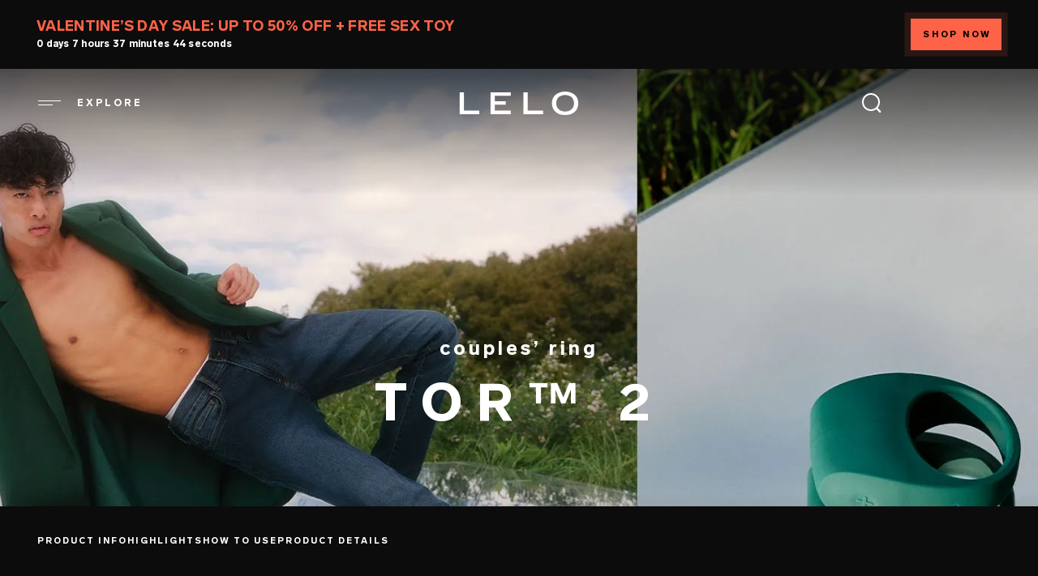

--- FILE ---
content_type: text/html; charset=UTF-8
request_url: https://www.lelo.com/tor-2?utm_source=tv2R4u9rImY&utm_medium=Linkshare_cps&utm_campaign=768923&utm_content=10&ranMID=41168&ranEAID=tv2R4u9rImY&ranSiteID=tv2R4u9rImY-V7QBgGz1a1tn2n76c3CcfQ&CTID=3157217
body_size: 21299
content:
<!DOCTYPE html>
<html lang="en" dir="ltr" prefix="og: https://ogp.me/ns#" translate="no">
  <head>
    <meta name="theme-color" content="#0c0c0c">
    <style>html{visibility:hidden;opacity:0;}</style>
    <link rel="preload" href="/themes/play/dist/critical.min.css?v=2" as="style">
    <link rel="stylesheet" href="https://www.lelo.com/themes/play/dist/critical.min.css?v=2">
    <link rel="apple-touch-icon" href="/themes/play/images/apple-touch-icon.webp">
    <link rel="manifest" href="/manifest.json">
    <meta charset="utf-8" />
<script>window.dataLayer = window.dataLayer || [];</script>
<script> window.dataLayer = [{"currencyRates":{"USDAUD":[1.48942],"USDBRL":[5.3692],"USDCAD":[1.3917],"USDCHF":[0.802869],"USDCNY":[6.96885],"USDCZK":[20.9161],"USDDKK":[6.4415],"USDEUR":[0.861604],"USDGBP":[0.747273],"USDHKD":[7.79735],"USDHUF":[332.104],"USDJPY":[158.195],"USDMXN":[17.6259],"USDNOK":[10.0952],"USDPLN":[3.63815],"USDRUB":[77.7744],"USDSEK":[9.2219],"USDSGD":[1.2886],"USDTWD":[31.623],"USDZAR":[16.4072]},"client_id":0},{"event":"view_item","ecommerce":{"currency":"USD","value":109,"items":[{"item_name":"TOR\u2122 2","item_id":"356","drupid":"797","product_id":"325","item_brand":"LELO","quantity":1,"item_variant":"Green","item_category":"UP TO 25% OFF","item_category2":"First comers","item_category3":"Travel Sex Toys","item_category4":"Sex Toys for Men","item_category5":"Product view","price":109,"local_price":109,"local_currency":"USD","currency":"USD","discount_name":"Discount","discount":0,"promotion_id":["1856"],"discount_percentage":"0%"}]}}]; </script>
<meta name="description" content="TOR™ 2 is a vibrating cock ring for couples looking to experience bigger and more intense orgasms together." />
<link rel="canonical" href="https://www.lelo.com/tor-2" />
<meta property="og:title" content="TOR™ 2 - bonded together" />
<meta property="og:description" content="Explore the most thrilling and intense pleasures with TOR™ 2 couples’ ring." />
<meta property="og:image" content="https://assets.lelo.com/dx/2022-05/TOR_2_OG_660x330px.webp?VersionId=W7yM6_HiqDfLGuYfhr6rV0u9oFrgUfom" />
<meta name="Generator" content="Drupal 10 (https://www.drupal.org); Commerce 2" />
<meta name="MobileOptimized" content="width" />
<meta name="HandheldFriendly" content="true" />
<meta name="viewport" content="width=device-width, initial-scale=1, maximum-scale=1, user-scalable=0" />
<script type="application/ld+json" id="schema_product">{"@context":"https:\/\/schema.org\/","@type":"Product","name":"TOR\u2122 2","image":"https:\/\/assets.lelo.com\/dx\/product-images\/2023-03\/LELO_TOR-2.2_Product_GREEN.webp?VersionId=dDXQEIQ0YpCLAYyQ_4mRAWTxo1ilgYGb","description":"TOR\u2122 2 is a sophisticated couples' ring that enhances the sensations for both partners during sex. It is fully waterproof and features an easy-to-use two-button control interface with six stimulation modes, consistently delivering the most thrilling excitement into the bedroom. TOR\u2122 2 is suitable to use in any position, fits all shapes and sizes, and is fully waterproof.\r\n","sku":"356","brand":{"@type":"Brand","name":"LELO"},"aggregateRating":{"@type":"AggregateRating","ratingValue":"4.4","reviewCount":"89"},"offers":{"@type":"Offer","url":"https:\/\/www.lelo.com\/tor-2","priceCurrency":"USD","price":"109.000000","itemCondition":"https:\/\/schema.org\/NewCondition","availability":"https:\/\/schema.org\/InStock"}}</script>
<link rel="preconnect" href="https://www.googletagmanager.com" crossorigin="anonymous" />
<link rel="dns-prefetch" href="https://www.google-analytics.com" />
<link rel="icon" href="/themes/play/favicon.ico" type="image/vnd.microsoft.icon" />
<link rel="alternate" hreflang="en" href="https://www.lelo.com/tor-2" />
<link rel="alternate" hreflang="de" href="https://www.lelo.com/de/tor-2" />
<link rel="alternate" hreflang="es" href="https://www.lelo.com/es/tor-2" />
<link rel="alternate" hreflang="fr" href="https://www.lelo.com/fr/tor-2" />
<link rel="alternate" hreflang="it" href="https://www.lelo.com/it/tor-2" />
<link rel="alternate" hreflang="nl" href="https://www.lelo.com/nl/tor-2" />
<link rel="alternate" hreflang="pt-br" href="https://www.lelo.com/pt-br/tor-2" />
<link rel="alternate" hreflang="ru" href="https://www.lelo.com/ru/tor-2" />
<link rel="alternate" hreflang="sv" href="https://www.lelo.com/sv/tor-2" />
<link rel="alternate" hreflang="pl" href="https://www.lelo.com/pl/tor-2" />
<link rel="alternate" hreflang="zh-hans" href="https://www.lelo.com/zh-hans/tor-2" />
<link rel="alternate" hreflang="zh-hant" href="https://www.lelo.com/zh-hant/tor-2" />
<link rel="alternate" hreflang="ja" href="https://www.lelo.com/ja/tor-2" />
<link rel="alternate" hreflang="ko" href="https://www.lelo.com/ko/tor-2" />

    <title>TOR™ 2 | A Smooth And Sophisticated Vibrating Cock Ring</title>
    <script src="https://www.lelo.com/themes/play/dist/observer.min.js?v=2" defer></script>
    <link rel="dns-prefetch" href="//app.omniconvert.com" />
    <script type="text/javascript">window._mktz=window._mktz||[];</script>
    <script src="//cdn.omniconvert.com/js/qe9e171.js" async></script>
    <link rel="dns-prefetch" href="https://cdn.noibu.com" />
    <link rel="stylesheet" media="all" href="/sites/default/files/css/css_VP1MMJRfLR4BmlY4PiKM2Ba35k7P8W_GHkcMlJfQcEc.css?delta=0&amp;language=en&amp;theme=play&amp;include=[base64]" />
<link rel="stylesheet" media="all" href="/sites/default/files/css/css_sY6siBytNO2b0QC_39PVHbDjI2wkYn0lEUqDXFw5f60.css?delta=1&amp;language=en&amp;theme=play&amp;include=[base64]" />
<link rel="stylesheet" media="all" href="/sites/default/files/css/css_EG-HJi6cagQpnBAVeWwQocM_gjsXoyaoh2D1UuJRbp0.css?delta=2&amp;language=en&amp;theme=play&amp;include=[base64]" />
<link rel="stylesheet" media="all" href="/sites/default/files/css/css_LvYtDWuVY5iJCM8wr1VM8qj0rMeBouSi3-3IWYNcMAk.css?delta=3&amp;language=en&amp;theme=play&amp;include=[base64]" />
<link rel="stylesheet" media="all" href="/sites/default/files/css/css_9kNid19myTQX9plu9IV2Dg9IOsis-XvyGKZnlV4Vo_g.css?delta=4&amp;language=en&amp;theme=play&amp;include=[base64]" />

    <script src="https://www.lelo.com/sites/default/files/js/js_9YZI5aYPh0lexgB9lMrPVuXh8kfTF_K1q7vdI_BgZPQ.js?scope=header&amp;delta=0&amp;language=en&amp;theme=play&amp;include=[base64]"></script>

              <!-- Google Tag Manager -->
<script>(function(w,d,s,l,i){w[l]=w[l]||[];w[l].push({'gtm.start':new Date().getTime(),event:'gtm.js'});var f=d.getElementsByTagName(s)[0],j=d.createElement(s);j.async=true;j.src="https://measure.lelo.com/5syrhipex.js?"+i;f.parentNode.insertBefore(j,f);})(window,document,'script','dataLayer','cksq0n=EQFNLjw%2FVDg6JzgrUFQPTkpLQU8MHEQfHQkfRwsdFA%3D%3D');</script>
<!-- End Google Tag Manager -->
                    <!-- Request Metrics -->
<script>
    (function(t,e,n,r){function a(){return e&&e.now?e.now():null}if(!n.version){n._events=[];n._errors=[];n._metadata={};n._urlGroup=null;window.RM=n;n.install=function(e){n._options=e;var a=t.createElement("script");a.async=true;a.crossOrigin="anonymous";a.src=r;var o=t.getElementsByTagName("script")[0];o.parentNode.insertBefore(a,o)};n.identify=function(t,e){n._userId=t;n._identifyOptions=e};n.sendEvent=function(t,e){n._events.push({eventName:t,metadata:e,time:a()})};n.setUrlGroup=function(t){n._urlGroup=t};n.track=function(t,e){n._errors.push({error:t,metadata:e,time:a()})};n.addMetadata=function(t){n._metadata=Object.assign(n._metadata,t)}}})(document,window.performance,window.RM||{},"https://cdn.requestmetrics.com/agent/current/rm.js");
    RM.install({ 
        token: "s5yh3bp:z6cu7ni"
    });
</script>
                    <!-- Noibu -->
<script async src="https://cdn.noibu.com/collect-core.js"></script>
<!-- End Noibu -->
        </head>
  <body>
        <a href="#main-content" class="visually-hidden focusable" aria-label="Link">
      Skip to main content
    </a>
    <!-- Google Tag Manager (noscript) -->
<noscript><iframe src="https://measure.lelo.com/ns.html?id=GTM-KBBHB8" height="0" width="0" style="display:none;visibility:hidden"></iframe></noscript>
<!-- End Google Tag Manager (noscript) -->
      <div class="dialog-off-canvas-main-canvas" data-off-canvas-main-canvas>
    <div class="header-wrapper">
  <div id="promobar" class="before-header-region">
      <div>
    <div  id="block-promobarblock" class="block block-lfi-promobar block-promobar_block" id="block-promobarblock" class="block block-lfi-promobar block-promobar_block">
  
    
        
<div class="black-promobar lfi-promobar lfi_promo">

    <div class="promobar-message">
              <div><span>VALENTINE’S DAY SALE: UP TO 50% OFF + FREE SEX TOY</span>
</div>
                            <span class="js_promobar"></span>
          </div>
    <div class="promotion-link">
      <a href="/valentines-day">SHOP NOW</a>
    </div>
</div>

  </div>

  </div>

  </div>

  <header id="header" role="banner" class="  ">
      <div class="header">
    
<div id="main-menu-wrapper" class="menu-block__wrapper">
  <span class="menu__icon-desktop" role="button" tabindex="0" aria-label="Open menu" title="Menu">
    <img src="/themes/play/images/header/shape-menu-normal.svg" width="32" height="32" alt="menu-icon"><span class="main-menu__title">explore</span>
  </span>
  <nav aria-labelledby="block-play-main-menu-menu" id="block-play-main-menu" inert>
                      
    <h2 class="visually-hidden" id="block-play-main-menu-menu">Main navigation</h2>
    

              <div class="main-menu-inner">
        
              <ul class="main-menu">
                                <li class="main-menu__item" data-level="0">
                                            <a href="/valentines-day" class="no-sibling" data-drupal-link-system-path="taxonomy/term/123">Valentine&#039;s day</a>
                          </li>
                            <li class="main-menu__item" data-level="0">
                                            <a href="/bestsellers" class="no-sibling" data-drupal-link-system-path="taxonomy/term/21">Best Selling Sex Toys</a>
                          </li>
                            <li class="main-menu__item has-lists" data-level="0">
                                            <a href="/sex-toys-for-women" class="has-sibling" aria-expanded="false" role="button" data-drupal-link-system-path="taxonomy/term/2">Sex Toys for Women</a>
                                  <ul class="main-menu__list data-level--1">
                                <li class="main-menu__item" data-level="1">
                                            <a href="/sex-toys-for-women" class="no-sibling" data-drupal-link-system-path="taxonomy/term/2">VIEW ALL PRODUCTS</a>
                          </li>
                            <li class="main-menu__item" data-level="1">
                                            <a href="/g-spot-vibrators" class="no-sibling" data-drupal-link-system-path="taxonomy/term/15">G-spot Vibrators</a>
                          </li>
                            <li class="main-menu__item" data-level="1">
                                            <a href="/clitoral-vibrators" class="no-sibling" data-drupal-link-system-path="taxonomy/term/16">Clitoral Vibrators</a>
                          </li>
                            <li class="main-menu__item" data-level="1">
                                            <a href="/rabbit-vibrators" class="no-sibling" data-drupal-link-system-path="taxonomy/term/17">Rabbit Vibrators</a>
                          </li>
                            <li class="main-menu__item" data-level="1">
                                            <a href="/bullet-vibrators" class="no-sibling" data-drupal-link-system-path="taxonomy/term/18">Bullet Vibrators</a>
                          </li>
                            <li class="main-menu__item" data-level="1">
                                            <a href="/remote-controlled-vibrators-for-women" class="no-sibling" data-drupal-link-system-path="taxonomy/term/14">Remote Controlled Vibrators</a>
                          </li>
                            <li class="main-menu__item" data-level="1">
                                            <a href="/travel-sex-toys" class="no-sibling" data-drupal-link-system-path="taxonomy/term/78">Travel Sex Toys</a>
                          </li>
                            <li class="main-menu__item" data-level="1">
                                            <a href="/wand-massagers" class="no-sibling" data-drupal-link-system-path="taxonomy/term/19">Wand Massagers</a>
                          </li>
                            <li class="main-menu__item" data-level="1">
                                            <a href="/ben-wa-balls" class="no-sibling" data-drupal-link-system-path="taxonomy/term/20">Ben Wa Balls</a>
                          </li>
                            <li class="main-menu__item" data-level="1">
                                            <a href="/anal-beads" class="no-sibling" data-drupal-link-system-path="taxonomy/term/60">vibrating anal beads</a>
                          </li>
        </ul>
  
                </li>
                            <li class="main-menu__item has-lists" data-level="0">
                                            <a href="/sex-toys-men" class="has-sibling" aria-expanded="false" role="button">Sex Toys for Men</a>
                                  <ul class="main-menu__list data-level--1">
                                <li class="main-menu__item" data-level="1">
                                            <a href="/sex-toys-for-men" class="no-sibling" data-drupal-link-system-path="taxonomy/term/1">VIEW ALL PRODUCTS</a>
                          </li>
                            <li class="main-menu__item" data-level="1">
                                            <a href="/prostate-massagers" class="no-sibling" data-drupal-link-system-path="taxonomy/term/6">Prostate Massagers</a>
                          </li>
                            <li class="main-menu__item" data-level="1">
                                            <a href="/penis-rings" class="no-sibling">Penis Rings</a>
                          </li>
                            <li class="main-menu__item" data-level="1">
                                            <a href="/male-masturbators" class="no-sibling" data-drupal-link-system-path="taxonomy/term/58">male masturbators</a>
                          </li>
                            <li class="main-menu__item" data-level="1">
                                            <a href="/anal-beads-men" class="no-sibling" data-drupal-link-system-path="taxonomy/term/59">vibrating anal beads</a>
                          </li>
        </ul>
  
                </li>
                            <li class="main-menu__item has-lists" data-level="0">
                                            <a href="/sex-toys-for-couples" class="has-sibling" aria-expanded="false" role="button" data-drupal-link-system-path="taxonomy/term/5">Sex Toys for Couples</a>
                                  <ul class="main-menu__list data-level--1">
                                <li class="main-menu__item" data-level="1">
                                            <a href="/sex-toys-for-couples" class="no-sibling" data-drupal-link-system-path="taxonomy/term/5">VIEW ALL PRODUCTS</a>
                          </li>
                            <li class="main-menu__item" data-level="1">
                                            <a href="/remote-controlled-vibrators" class="no-sibling" data-drupal-link-system-path="taxonomy/term/9">Remote Controlled Vibrators</a>
                          </li>
                            <li class="main-menu__item" data-level="1">
                                            <a href="/wearable-vibrators" class="no-sibling" data-drupal-link-system-path="taxonomy/term/11">Wearable Vibrators</a>
                          </li>
        </ul>
  
                </li>
                            <li class="main-menu__item" data-level="0">
                                            <a href="/app-controlled-sex-toys" class="no-sibling" data-drupal-link-system-path="taxonomy/term/125">app-controlled sex toys</a>
                          </li>
                            <li class="main-menu__item" data-level="0">
                                            <a href="/pleasure-sets" class="no-sibling" data-drupal-link-system-path="taxonomy/term/27">Bundles</a>
                          </li>
                            <li class="main-menu__item" data-level="0">
                                            <a href="/lubricants" class="no-sibling" data-drupal-link-system-path="taxonomy/term/71">Lubricants</a>
                          </li>
                            <li class="main-menu__item has-lists" data-level="0">
                                            <a href="/sensual-accessories" class="has-sibling" aria-expanded="false" role="button" data-drupal-link-system-path="taxonomy/term/3">Sex Accessories</a>
                                  <ul class="main-menu__list data-level--1">
                                <li class="main-menu__item" data-level="1">
                                            <a href="/bdsm-toys-gear" class="no-sibling" data-drupal-link-system-path="taxonomy/term/4">BDSM Toys</a>
                          </li>
                            <li class="main-menu__item" data-level="1">
                                            <a href="/balms-oils-serums" class="no-sibling" data-drupal-link-system-path="taxonomy/term/129">Balms, Oils &amp; Serums</a>
                          </li>
                            <li class="main-menu__item" data-level="1">
                                            <a href="/chargers-usb-cables" class="no-sibling" data-drupal-link-system-path="taxonomy/term/133">Chargers &amp; USB Cables</a>
                          </li>
                            <li class="main-menu__item" data-level="1">
                                            <a href="/cleaning-spray" class="no-sibling" data-drupal-link-system-path="taxonomy/term/131">Cleaning Spray</a>
                          </li>
                            <li class="main-menu__item" data-level="1">
                                            <a href="/lubricants" class="no-sibling" data-drupal-link-system-path="taxonomy/term/71">Lubricants</a>
                          </li>
                            <li class="main-menu__item" data-level="1">
                                            <a href="/sex-candles" class="no-sibling" data-drupal-link-system-path="taxonomy/term/128">Sex Candles</a>
                          </li>
                            <li class="main-menu__item" data-level="1">
                                            <a href="/supplements" class="no-sibling" data-drupal-link-system-path="taxonomy/term/130">Supplements</a>
                          </li>
                            <li class="main-menu__item" data-level="1">
                                            <a href="/wellness" class="no-sibling" data-drupal-link-system-path="taxonomy/term/132">Wellness</a>
                          </li>
        </ul>
  
                </li>
                            <li class="main-menu__item" data-level="0">
                                            <a href="/lingerie" class="no-sibling" data-drupal-link-system-path="taxonomy/term/76">Sensual lingerie </a>
                          </li>
                            <li class="main-menu__item" data-level="0">
                                            <a href="/intimina-lelo" class="no-sibling" data-drupal-link-system-path="node/1471">Intimina by LELO</a>
                          </li>
                            <li class="main-menu__item" data-level="0">
                                            <a href="/luxury-dildos" class="no-sibling" data-drupal-link-system-path="taxonomy/term/22">Luxury Sex Toys</a>
                          </li>
                            <li class="main-menu__item" data-level="0">
                                            <a href="/makeup" class="no-sibling" data-drupal-link-system-path="node/1458">LELO MAKEUP™</a>
                          </li>
                            <li class="main-menu__item" data-level="0">
                                            <a href="/lelo-hex-condoms" class="no-sibling" data-drupal-link-system-path="node/1462">Condoms</a>
                          </li>
                            <li class="main-menu__item" data-level="0">
                                            <a href="/queer-picks" class="no-sibling" data-drupal-link-system-path="taxonomy/term/38">LGBTQ+ Sex Toys</a>
                          </li>
                            <li class="main-menu__item" data-level="0">
                                            <a href="/blog" class="no-sibling">Blog</a>
                          </li>
        </ul>
  


      </div>
      </nav>
</div>

<div  id="block-play-branding" class="block block-system block-system_branding_block" id="block-play-branding" class="block block-system block-system_branding_block">
  
    
        <a href="/" rel="home" aria-label="Logo">
      <img src="/themes/play/logo.svg" width="148" height="31" alt="Home">
    </a>
  </div>
<div class="dummy-search-place"></div>
<div class="search-block__wrapper">
  <span class="search__icon" title="Search">
    <img fetchpriority="high" id="search-trigger" width="32" height="32" src="/themes/play/images/header/shape-search-normal-new.svg" aria-label="Open Search" tabindex="0" alt="Search">
  </span>
</div>
<nav role="navigation" aria-labelledby="block-play-account-menu-menu" id="block-play-account-menu">
            
  <h2 class="visually-hidden" id="block-play-account-menu-menu">User account menu</h2>
  

        

  </nav>
<div  id="block-hilwishlist" class="block block-hil-wishlist block-hil_wishlist" id="block-hilwishlist" class="block block-hil-wishlist block-hil_wishlist">
  
    
      <div id="hil-wishlist-block"></div>

  </div>
<div  id="block-play-shopping-cart" class="block block-commerce-cart block-commerce_cart" id="block-play-shopping-cart" class="block block-commerce-cart block-commerce_cart"></div>
<div class="language-switcher-language-url" id="block-play-languageswitcher" role="navigation">
  
      <h2>
      
      <span class="fake-active-lng" tabindex="0"></span>
      <span class="lng-h2">back to menu</span>
    </h2>
    
      <ul class="links" inert><li hreflang="en" data-drupal-link-query="{&quot;CTID&quot;:&quot;3157217&quot;,&quot;ranEAID&quot;:&quot;tv2R4u9rImY&quot;,&quot;ranMID&quot;:&quot;41168&quot;,&quot;ranSiteID&quot;:&quot;tv2R4u9rImY-V7QBgGz1a1tn2n76c3CcfQ&quot;,&quot;utm_campaign&quot;:&quot;768923&quot;,&quot;utm_content&quot;:&quot;10&quot;,&quot;utm_medium&quot;:&quot;Linkshare_cps&quot;,&quot;utm_source&quot;:&quot;tv2R4u9rImY&quot;}" data-drupal-link-system-path="product/325" class="en is-active" aria-current="page"><a href="/tor-2?CTID=3157217&amp;ranEAID=tv2R4u9rImY&amp;ranMID=41168&amp;ranSiteID=tv2R4u9rImY-V7QBgGz1a1tn2n76c3CcfQ&amp;utm_campaign=768923&amp;utm_content=10&amp;utm_medium=Linkshare_cps&amp;utm_source=tv2R4u9rImY" class="language-link is-active" hreflang="en" data-drupal-link-query="{&quot;CTID&quot;:&quot;3157217&quot;,&quot;ranEAID&quot;:&quot;tv2R4u9rImY&quot;,&quot;ranMID&quot;:&quot;41168&quot;,&quot;ranSiteID&quot;:&quot;tv2R4u9rImY-V7QBgGz1a1tn2n76c3CcfQ&quot;,&quot;utm_campaign&quot;:&quot;768923&quot;,&quot;utm_content&quot;:&quot;10&quot;,&quot;utm_medium&quot;:&quot;Linkshare_cps&quot;,&quot;utm_source&quot;:&quot;tv2R4u9rImY&quot;}" data-drupal-link-system-path="product/325" aria-current="page">English</a></li><li hreflang="de" data-drupal-link-query="{&quot;CTID&quot;:&quot;3157217&quot;,&quot;ranEAID&quot;:&quot;tv2R4u9rImY&quot;,&quot;ranMID&quot;:&quot;41168&quot;,&quot;ranSiteID&quot;:&quot;tv2R4u9rImY-V7QBgGz1a1tn2n76c3CcfQ&quot;,&quot;utm_campaign&quot;:&quot;768923&quot;,&quot;utm_content&quot;:&quot;10&quot;,&quot;utm_medium&quot;:&quot;Linkshare_cps&quot;,&quot;utm_source&quot;:&quot;tv2R4u9rImY&quot;}" data-drupal-link-system-path="product/325" class="de"><a href="/de/tor-2?CTID=3157217&amp;ranEAID=tv2R4u9rImY&amp;ranMID=41168&amp;ranSiteID=tv2R4u9rImY-V7QBgGz1a1tn2n76c3CcfQ&amp;utm_campaign=768923&amp;utm_content=10&amp;utm_medium=Linkshare_cps&amp;utm_source=tv2R4u9rImY" class="language-link" hreflang="de" data-drupal-link-query="{&quot;CTID&quot;:&quot;3157217&quot;,&quot;ranEAID&quot;:&quot;tv2R4u9rImY&quot;,&quot;ranMID&quot;:&quot;41168&quot;,&quot;ranSiteID&quot;:&quot;tv2R4u9rImY-V7QBgGz1a1tn2n76c3CcfQ&quot;,&quot;utm_campaign&quot;:&quot;768923&quot;,&quot;utm_content&quot;:&quot;10&quot;,&quot;utm_medium&quot;:&quot;Linkshare_cps&quot;,&quot;utm_source&quot;:&quot;tv2R4u9rImY&quot;}" data-drupal-link-system-path="product/325">Deutsch</a></li><li hreflang="es" data-drupal-link-query="{&quot;CTID&quot;:&quot;3157217&quot;,&quot;ranEAID&quot;:&quot;tv2R4u9rImY&quot;,&quot;ranMID&quot;:&quot;41168&quot;,&quot;ranSiteID&quot;:&quot;tv2R4u9rImY-V7QBgGz1a1tn2n76c3CcfQ&quot;,&quot;utm_campaign&quot;:&quot;768923&quot;,&quot;utm_content&quot;:&quot;10&quot;,&quot;utm_medium&quot;:&quot;Linkshare_cps&quot;,&quot;utm_source&quot;:&quot;tv2R4u9rImY&quot;}" data-drupal-link-system-path="product/325" class="es"><a href="/es/tor-2?CTID=3157217&amp;ranEAID=tv2R4u9rImY&amp;ranMID=41168&amp;ranSiteID=tv2R4u9rImY-V7QBgGz1a1tn2n76c3CcfQ&amp;utm_campaign=768923&amp;utm_content=10&amp;utm_medium=Linkshare_cps&amp;utm_source=tv2R4u9rImY" class="language-link" hreflang="es" data-drupal-link-query="{&quot;CTID&quot;:&quot;3157217&quot;,&quot;ranEAID&quot;:&quot;tv2R4u9rImY&quot;,&quot;ranMID&quot;:&quot;41168&quot;,&quot;ranSiteID&quot;:&quot;tv2R4u9rImY-V7QBgGz1a1tn2n76c3CcfQ&quot;,&quot;utm_campaign&quot;:&quot;768923&quot;,&quot;utm_content&quot;:&quot;10&quot;,&quot;utm_medium&quot;:&quot;Linkshare_cps&quot;,&quot;utm_source&quot;:&quot;tv2R4u9rImY&quot;}" data-drupal-link-system-path="product/325">Español</a></li><li hreflang="fr" data-drupal-link-query="{&quot;CTID&quot;:&quot;3157217&quot;,&quot;ranEAID&quot;:&quot;tv2R4u9rImY&quot;,&quot;ranMID&quot;:&quot;41168&quot;,&quot;ranSiteID&quot;:&quot;tv2R4u9rImY-V7QBgGz1a1tn2n76c3CcfQ&quot;,&quot;utm_campaign&quot;:&quot;768923&quot;,&quot;utm_content&quot;:&quot;10&quot;,&quot;utm_medium&quot;:&quot;Linkshare_cps&quot;,&quot;utm_source&quot;:&quot;tv2R4u9rImY&quot;}" data-drupal-link-system-path="product/325" class="fr"><a href="/fr/tor-2?CTID=3157217&amp;ranEAID=tv2R4u9rImY&amp;ranMID=41168&amp;ranSiteID=tv2R4u9rImY-V7QBgGz1a1tn2n76c3CcfQ&amp;utm_campaign=768923&amp;utm_content=10&amp;utm_medium=Linkshare_cps&amp;utm_source=tv2R4u9rImY" class="language-link" hreflang="fr" data-drupal-link-query="{&quot;CTID&quot;:&quot;3157217&quot;,&quot;ranEAID&quot;:&quot;tv2R4u9rImY&quot;,&quot;ranMID&quot;:&quot;41168&quot;,&quot;ranSiteID&quot;:&quot;tv2R4u9rImY-V7QBgGz1a1tn2n76c3CcfQ&quot;,&quot;utm_campaign&quot;:&quot;768923&quot;,&quot;utm_content&quot;:&quot;10&quot;,&quot;utm_medium&quot;:&quot;Linkshare_cps&quot;,&quot;utm_source&quot;:&quot;tv2R4u9rImY&quot;}" data-drupal-link-system-path="product/325">Français</a></li><li hreflang="it" data-drupal-link-query="{&quot;CTID&quot;:&quot;3157217&quot;,&quot;ranEAID&quot;:&quot;tv2R4u9rImY&quot;,&quot;ranMID&quot;:&quot;41168&quot;,&quot;ranSiteID&quot;:&quot;tv2R4u9rImY-V7QBgGz1a1tn2n76c3CcfQ&quot;,&quot;utm_campaign&quot;:&quot;768923&quot;,&quot;utm_content&quot;:&quot;10&quot;,&quot;utm_medium&quot;:&quot;Linkshare_cps&quot;,&quot;utm_source&quot;:&quot;tv2R4u9rImY&quot;}" data-drupal-link-system-path="product/325" class="it"><a href="/it/tor-2?CTID=3157217&amp;ranEAID=tv2R4u9rImY&amp;ranMID=41168&amp;ranSiteID=tv2R4u9rImY-V7QBgGz1a1tn2n76c3CcfQ&amp;utm_campaign=768923&amp;utm_content=10&amp;utm_medium=Linkshare_cps&amp;utm_source=tv2R4u9rImY" class="language-link" hreflang="it" data-drupal-link-query="{&quot;CTID&quot;:&quot;3157217&quot;,&quot;ranEAID&quot;:&quot;tv2R4u9rImY&quot;,&quot;ranMID&quot;:&quot;41168&quot;,&quot;ranSiteID&quot;:&quot;tv2R4u9rImY-V7QBgGz1a1tn2n76c3CcfQ&quot;,&quot;utm_campaign&quot;:&quot;768923&quot;,&quot;utm_content&quot;:&quot;10&quot;,&quot;utm_medium&quot;:&quot;Linkshare_cps&quot;,&quot;utm_source&quot;:&quot;tv2R4u9rImY&quot;}" data-drupal-link-system-path="product/325">Italiano</a></li><li hreflang="nl" data-drupal-link-query="{&quot;CTID&quot;:&quot;3157217&quot;,&quot;ranEAID&quot;:&quot;tv2R4u9rImY&quot;,&quot;ranMID&quot;:&quot;41168&quot;,&quot;ranSiteID&quot;:&quot;tv2R4u9rImY-V7QBgGz1a1tn2n76c3CcfQ&quot;,&quot;utm_campaign&quot;:&quot;768923&quot;,&quot;utm_content&quot;:&quot;10&quot;,&quot;utm_medium&quot;:&quot;Linkshare_cps&quot;,&quot;utm_source&quot;:&quot;tv2R4u9rImY&quot;}" data-drupal-link-system-path="product/325" class="nl"><a href="/nl/tor-2?CTID=3157217&amp;ranEAID=tv2R4u9rImY&amp;ranMID=41168&amp;ranSiteID=tv2R4u9rImY-V7QBgGz1a1tn2n76c3CcfQ&amp;utm_campaign=768923&amp;utm_content=10&amp;utm_medium=Linkshare_cps&amp;utm_source=tv2R4u9rImY" class="language-link" hreflang="nl" data-drupal-link-query="{&quot;CTID&quot;:&quot;3157217&quot;,&quot;ranEAID&quot;:&quot;tv2R4u9rImY&quot;,&quot;ranMID&quot;:&quot;41168&quot;,&quot;ranSiteID&quot;:&quot;tv2R4u9rImY-V7QBgGz1a1tn2n76c3CcfQ&quot;,&quot;utm_campaign&quot;:&quot;768923&quot;,&quot;utm_content&quot;:&quot;10&quot;,&quot;utm_medium&quot;:&quot;Linkshare_cps&quot;,&quot;utm_source&quot;:&quot;tv2R4u9rImY&quot;}" data-drupal-link-system-path="product/325">Nederlands</a></li><li hreflang="pt-br" data-drupal-link-query="{&quot;CTID&quot;:&quot;3157217&quot;,&quot;ranEAID&quot;:&quot;tv2R4u9rImY&quot;,&quot;ranMID&quot;:&quot;41168&quot;,&quot;ranSiteID&quot;:&quot;tv2R4u9rImY-V7QBgGz1a1tn2n76c3CcfQ&quot;,&quot;utm_campaign&quot;:&quot;768923&quot;,&quot;utm_content&quot;:&quot;10&quot;,&quot;utm_medium&quot;:&quot;Linkshare_cps&quot;,&quot;utm_source&quot;:&quot;tv2R4u9rImY&quot;}" data-drupal-link-system-path="product/325" class="pt-br"><a href="/pt-br/tor-2?CTID=3157217&amp;ranEAID=tv2R4u9rImY&amp;ranMID=41168&amp;ranSiteID=tv2R4u9rImY-V7QBgGz1a1tn2n76c3CcfQ&amp;utm_campaign=768923&amp;utm_content=10&amp;utm_medium=Linkshare_cps&amp;utm_source=tv2R4u9rImY" class="language-link" hreflang="pt-br" data-drupal-link-query="{&quot;CTID&quot;:&quot;3157217&quot;,&quot;ranEAID&quot;:&quot;tv2R4u9rImY&quot;,&quot;ranMID&quot;:&quot;41168&quot;,&quot;ranSiteID&quot;:&quot;tv2R4u9rImY-V7QBgGz1a1tn2n76c3CcfQ&quot;,&quot;utm_campaign&quot;:&quot;768923&quot;,&quot;utm_content&quot;:&quot;10&quot;,&quot;utm_medium&quot;:&quot;Linkshare_cps&quot;,&quot;utm_source&quot;:&quot;tv2R4u9rImY&quot;}" data-drupal-link-system-path="product/325">Português</a></li><li hreflang="ru" data-drupal-link-query="{&quot;CTID&quot;:&quot;3157217&quot;,&quot;ranEAID&quot;:&quot;tv2R4u9rImY&quot;,&quot;ranMID&quot;:&quot;41168&quot;,&quot;ranSiteID&quot;:&quot;tv2R4u9rImY-V7QBgGz1a1tn2n76c3CcfQ&quot;,&quot;utm_campaign&quot;:&quot;768923&quot;,&quot;utm_content&quot;:&quot;10&quot;,&quot;utm_medium&quot;:&quot;Linkshare_cps&quot;,&quot;utm_source&quot;:&quot;tv2R4u9rImY&quot;}" data-drupal-link-system-path="product/325" class="ru"><a href="/ru/tor-2?CTID=3157217&amp;ranEAID=tv2R4u9rImY&amp;ranMID=41168&amp;ranSiteID=tv2R4u9rImY-V7QBgGz1a1tn2n76c3CcfQ&amp;utm_campaign=768923&amp;utm_content=10&amp;utm_medium=Linkshare_cps&amp;utm_source=tv2R4u9rImY" class="language-link" hreflang="ru" data-drupal-link-query="{&quot;CTID&quot;:&quot;3157217&quot;,&quot;ranEAID&quot;:&quot;tv2R4u9rImY&quot;,&quot;ranMID&quot;:&quot;41168&quot;,&quot;ranSiteID&quot;:&quot;tv2R4u9rImY-V7QBgGz1a1tn2n76c3CcfQ&quot;,&quot;utm_campaign&quot;:&quot;768923&quot;,&quot;utm_content&quot;:&quot;10&quot;,&quot;utm_medium&quot;:&quot;Linkshare_cps&quot;,&quot;utm_source&quot;:&quot;tv2R4u9rImY&quot;}" data-drupal-link-system-path="product/325">Русский</a></li><li hreflang="sv" data-drupal-link-query="{&quot;CTID&quot;:&quot;3157217&quot;,&quot;ranEAID&quot;:&quot;tv2R4u9rImY&quot;,&quot;ranMID&quot;:&quot;41168&quot;,&quot;ranSiteID&quot;:&quot;tv2R4u9rImY-V7QBgGz1a1tn2n76c3CcfQ&quot;,&quot;utm_campaign&quot;:&quot;768923&quot;,&quot;utm_content&quot;:&quot;10&quot;,&quot;utm_medium&quot;:&quot;Linkshare_cps&quot;,&quot;utm_source&quot;:&quot;tv2R4u9rImY&quot;}" data-drupal-link-system-path="product/325" class="sv"><a href="/sv/tor-2?CTID=3157217&amp;ranEAID=tv2R4u9rImY&amp;ranMID=41168&amp;ranSiteID=tv2R4u9rImY-V7QBgGz1a1tn2n76c3CcfQ&amp;utm_campaign=768923&amp;utm_content=10&amp;utm_medium=Linkshare_cps&amp;utm_source=tv2R4u9rImY" class="language-link" hreflang="sv" data-drupal-link-query="{&quot;CTID&quot;:&quot;3157217&quot;,&quot;ranEAID&quot;:&quot;tv2R4u9rImY&quot;,&quot;ranMID&quot;:&quot;41168&quot;,&quot;ranSiteID&quot;:&quot;tv2R4u9rImY-V7QBgGz1a1tn2n76c3CcfQ&quot;,&quot;utm_campaign&quot;:&quot;768923&quot;,&quot;utm_content&quot;:&quot;10&quot;,&quot;utm_medium&quot;:&quot;Linkshare_cps&quot;,&quot;utm_source&quot;:&quot;tv2R4u9rImY&quot;}" data-drupal-link-system-path="product/325">Svenska</a></li><li hreflang="pl" data-drupal-link-query="{&quot;CTID&quot;:&quot;3157217&quot;,&quot;ranEAID&quot;:&quot;tv2R4u9rImY&quot;,&quot;ranMID&quot;:&quot;41168&quot;,&quot;ranSiteID&quot;:&quot;tv2R4u9rImY-V7QBgGz1a1tn2n76c3CcfQ&quot;,&quot;utm_campaign&quot;:&quot;768923&quot;,&quot;utm_content&quot;:&quot;10&quot;,&quot;utm_medium&quot;:&quot;Linkshare_cps&quot;,&quot;utm_source&quot;:&quot;tv2R4u9rImY&quot;}" data-drupal-link-system-path="product/325" class="pl"><a href="/pl/tor-2?CTID=3157217&amp;ranEAID=tv2R4u9rImY&amp;ranMID=41168&amp;ranSiteID=tv2R4u9rImY-V7QBgGz1a1tn2n76c3CcfQ&amp;utm_campaign=768923&amp;utm_content=10&amp;utm_medium=Linkshare_cps&amp;utm_source=tv2R4u9rImY" class="language-link" hreflang="pl" data-drupal-link-query="{&quot;CTID&quot;:&quot;3157217&quot;,&quot;ranEAID&quot;:&quot;tv2R4u9rImY&quot;,&quot;ranMID&quot;:&quot;41168&quot;,&quot;ranSiteID&quot;:&quot;tv2R4u9rImY-V7QBgGz1a1tn2n76c3CcfQ&quot;,&quot;utm_campaign&quot;:&quot;768923&quot;,&quot;utm_content&quot;:&quot;10&quot;,&quot;utm_medium&quot;:&quot;Linkshare_cps&quot;,&quot;utm_source&quot;:&quot;tv2R4u9rImY&quot;}" data-drupal-link-system-path="product/325">Polski</a></li><li hreflang="zh-hans" data-drupal-link-query="{&quot;CTID&quot;:&quot;3157217&quot;,&quot;ranEAID&quot;:&quot;tv2R4u9rImY&quot;,&quot;ranMID&quot;:&quot;41168&quot;,&quot;ranSiteID&quot;:&quot;tv2R4u9rImY-V7QBgGz1a1tn2n76c3CcfQ&quot;,&quot;utm_campaign&quot;:&quot;768923&quot;,&quot;utm_content&quot;:&quot;10&quot;,&quot;utm_medium&quot;:&quot;Linkshare_cps&quot;,&quot;utm_source&quot;:&quot;tv2R4u9rImY&quot;}" data-drupal-link-system-path="product/325" class="zh-hans"><a href="/zh-hans/tor-2?CTID=3157217&amp;ranEAID=tv2R4u9rImY&amp;ranMID=41168&amp;ranSiteID=tv2R4u9rImY-V7QBgGz1a1tn2n76c3CcfQ&amp;utm_campaign=768923&amp;utm_content=10&amp;utm_medium=Linkshare_cps&amp;utm_source=tv2R4u9rImY" class="language-link" hreflang="zh-hans" data-drupal-link-query="{&quot;CTID&quot;:&quot;3157217&quot;,&quot;ranEAID&quot;:&quot;tv2R4u9rImY&quot;,&quot;ranMID&quot;:&quot;41168&quot;,&quot;ranSiteID&quot;:&quot;tv2R4u9rImY-V7QBgGz1a1tn2n76c3CcfQ&quot;,&quot;utm_campaign&quot;:&quot;768923&quot;,&quot;utm_content&quot;:&quot;10&quot;,&quot;utm_medium&quot;:&quot;Linkshare_cps&quot;,&quot;utm_source&quot;:&quot;tv2R4u9rImY&quot;}" data-drupal-link-system-path="product/325">简体中文</a></li><li hreflang="zh-hant" data-drupal-link-query="{&quot;CTID&quot;:&quot;3157217&quot;,&quot;ranEAID&quot;:&quot;tv2R4u9rImY&quot;,&quot;ranMID&quot;:&quot;41168&quot;,&quot;ranSiteID&quot;:&quot;tv2R4u9rImY-V7QBgGz1a1tn2n76c3CcfQ&quot;,&quot;utm_campaign&quot;:&quot;768923&quot;,&quot;utm_content&quot;:&quot;10&quot;,&quot;utm_medium&quot;:&quot;Linkshare_cps&quot;,&quot;utm_source&quot;:&quot;tv2R4u9rImY&quot;}" data-drupal-link-system-path="product/325" class="zh-hant"><a href="/zh-hant/tor-2?CTID=3157217&amp;ranEAID=tv2R4u9rImY&amp;ranMID=41168&amp;ranSiteID=tv2R4u9rImY-V7QBgGz1a1tn2n76c3CcfQ&amp;utm_campaign=768923&amp;utm_content=10&amp;utm_medium=Linkshare_cps&amp;utm_source=tv2R4u9rImY" class="language-link" hreflang="zh-hant" data-drupal-link-query="{&quot;CTID&quot;:&quot;3157217&quot;,&quot;ranEAID&quot;:&quot;tv2R4u9rImY&quot;,&quot;ranMID&quot;:&quot;41168&quot;,&quot;ranSiteID&quot;:&quot;tv2R4u9rImY-V7QBgGz1a1tn2n76c3CcfQ&quot;,&quot;utm_campaign&quot;:&quot;768923&quot;,&quot;utm_content&quot;:&quot;10&quot;,&quot;utm_medium&quot;:&quot;Linkshare_cps&quot;,&quot;utm_source&quot;:&quot;tv2R4u9rImY&quot;}" data-drupal-link-system-path="product/325">繁體中文</a></li><li hreflang="ja" data-drupal-link-query="{&quot;CTID&quot;:&quot;3157217&quot;,&quot;ranEAID&quot;:&quot;tv2R4u9rImY&quot;,&quot;ranMID&quot;:&quot;41168&quot;,&quot;ranSiteID&quot;:&quot;tv2R4u9rImY-V7QBgGz1a1tn2n76c3CcfQ&quot;,&quot;utm_campaign&quot;:&quot;768923&quot;,&quot;utm_content&quot;:&quot;10&quot;,&quot;utm_medium&quot;:&quot;Linkshare_cps&quot;,&quot;utm_source&quot;:&quot;tv2R4u9rImY&quot;}" data-drupal-link-system-path="product/325" class="ja"><a href="/ja/tor-2?CTID=3157217&amp;ranEAID=tv2R4u9rImY&amp;ranMID=41168&amp;ranSiteID=tv2R4u9rImY-V7QBgGz1a1tn2n76c3CcfQ&amp;utm_campaign=768923&amp;utm_content=10&amp;utm_medium=Linkshare_cps&amp;utm_source=tv2R4u9rImY" class="language-link" hreflang="ja" data-drupal-link-query="{&quot;CTID&quot;:&quot;3157217&quot;,&quot;ranEAID&quot;:&quot;tv2R4u9rImY&quot;,&quot;ranMID&quot;:&quot;41168&quot;,&quot;ranSiteID&quot;:&quot;tv2R4u9rImY-V7QBgGz1a1tn2n76c3CcfQ&quot;,&quot;utm_campaign&quot;:&quot;768923&quot;,&quot;utm_content&quot;:&quot;10&quot;,&quot;utm_medium&quot;:&quot;Linkshare_cps&quot;,&quot;utm_source&quot;:&quot;tv2R4u9rImY&quot;}" data-drupal-link-system-path="product/325">日本語</a></li><li hreflang="ko" data-drupal-link-query="{&quot;CTID&quot;:&quot;3157217&quot;,&quot;ranEAID&quot;:&quot;tv2R4u9rImY&quot;,&quot;ranMID&quot;:&quot;41168&quot;,&quot;ranSiteID&quot;:&quot;tv2R4u9rImY-V7QBgGz1a1tn2n76c3CcfQ&quot;,&quot;utm_campaign&quot;:&quot;768923&quot;,&quot;utm_content&quot;:&quot;10&quot;,&quot;utm_medium&quot;:&quot;Linkshare_cps&quot;,&quot;utm_source&quot;:&quot;tv2R4u9rImY&quot;}" data-drupal-link-system-path="product/325" class="ko"><a href="/ko/tor-2?CTID=3157217&amp;ranEAID=tv2R4u9rImY&amp;ranMID=41168&amp;ranSiteID=tv2R4u9rImY-V7QBgGz1a1tn2n76c3CcfQ&amp;utm_campaign=768923&amp;utm_content=10&amp;utm_medium=Linkshare_cps&amp;utm_source=tv2R4u9rImY" class="language-link" hreflang="ko" data-drupal-link-query="{&quot;CTID&quot;:&quot;3157217&quot;,&quot;ranEAID&quot;:&quot;tv2R4u9rImY&quot;,&quot;ranMID&quot;:&quot;41168&quot;,&quot;ranSiteID&quot;:&quot;tv2R4u9rImY-V7QBgGz1a1tn2n76c3CcfQ&quot;,&quot;utm_campaign&quot;:&quot;768923&quot;,&quot;utm_content&quot;:&quot;10&quot;,&quot;utm_medium&quot;:&quot;Linkshare_cps&quot;,&quot;utm_source&quot;:&quot;tv2R4u9rImY&quot;}" data-drupal-link-system-path="product/325">한국어</a></li></ul>
  </div>

  </div>



  </header>
</div>

<div class="layout-container commerce-product ">
  <div class="before-content-region">
      <div>
    <div data-drupal-messages-fallback class="hidden"></div>
<div  id="block-hilageverification" class="block block-hil-age-verification block-hil_age_verification" id="block-hilageverification" class="block block-hil-age-verification block-hil_age_verification">
  
    
      <div id="hil-age-verification-block"></div>

  </div>
<div  id="block-react-google" class="block block-lelo-api-user block-react_google" id="block-react-google" class="block block-lelo-api-user block-react_google">
  
    
      <div id="react-google"></div>

  </div>

  </div>

  </div>

  <main class="layout-container-content product_page">
    <a id="main-content" tabindex="-1" aria-label="Link"></a>
    <div class="layout-content">
          <div>
    
  
<div   id="block-reactcart" class="block block-block-content block-block_content eb926b6e-839d-4466-abe6-1cf36b7a6d79 basic basic-block" id="block-reactcart" class="block block-block-content block-block_content eb926b6e-839d-4466-abe6-1cf36b7a6d79 basic basic-block">
  
    
  <div class="container">
          
      </div>
</div>


<div  id="block-play-content" class="block block-system block-system_main_block" id="block-play-content" class="block block-system block-system_main_block">
  
    
      <article>
  
    <div class="black-bg layout layout--onecol">
    <div  class="layout__region layout__region--content">
      



<div  class="block block-layout-builder block-inline-blockhero-block-product-page hero_block_center swiper-slide" class="block block-layout-builder block-inline-blockhero-block-product-page hero_block_center swiper-slide">
  
    
      
          <div class="background-image">
        <picture>
          <source media="(max-width: 575px)"
                  srcset="https://assets.lelo.com/dx/2025-04/Hero_block_mobile_375x529px_TOR2-optimized.webp?VersionId=PlEO3ABBRVXV_czRn7bvu85IghHRuFlQ">
          <source media="(min-width: 576px)"
                  srcset="https://assets.lelo.com/dx/2025-04/Hero_block_desktop_1920x840px_TOR2-optimized.webp?VersionId=iPht2Qs1HGOF_j.KqA4.4JH98.FTVV_T">
          <img fetchpriority="high" src="https://assets.lelo.com/dx/2025-04/Hero_block_desktop_1920x840px_TOR2-optimized.webp?VersionId=iPht2Qs1HGOF_j.KqA4.4JH98.FTVV_T" alt="Tor 2"/>
        </picture>
      </div>
    
      

    <div class="container">
            <div class="inner-container">
                  <div class="field_hero_subtitle">
            <h2 style="color:#ffffff;">couples’ ring</h2>
          </div>
                          <div class="field_hero_title">
            <h1 style="color:#ffffff;">TOR™ 2
</h1>
          </div>
              </div>
    </div>
    <div class="helper-class"><span class="helper-inline-blockhero-block-product-page"></span></div>
</div>


<div id="purchaseBarTrack"  class="block block-layout-builder block-inline_block purchase-bar-block" class="block block-layout-builder block-inline_block purchase-bar-block">
  
    
      
    <div class="commerce-purchase-bar-container">
    <nav class="commerce-purchase-bar-container--navigation" id="commerce-purchase-bar"></nav>
    <div id="commerce-purchase-bar-product-container" class="commerce-purchase-bar-container--product"></div>
  </div>
</div>




    </div>
  </div>
  <div class="black-bg layout layout--onecol">
    <div  class="layout__region layout__region--content">
      
  
<div  id="about" spy-title="PRODUCT INFO"   style="color:#ffffff"   class="block block-layout-builder block-inline-blockheading-block heading_block slider-blocked scrollspy" class="block block-layout-builder block-inline-blockheading-block heading_block slider-blocked scrollspy">
  <div class="container heading-block">
    
        
          
            <div class="field_heading_block_title" ><h3>Bonded together</h3>

<p>For true connoisseurs of sex, TOR™ 2 is a flexible vibrating cock ring that offers the most thrilling and intense pleasures for both partners. It boasts more powerful vibrations than any product of its kind and features a smooth silicone design that comfortably fits all sizes. Once you decide on TOR™ 2, you're opting for long-lasting and stronger orgasms for you and your partner.</p></div>
      
      </div>
</div>



    </div>
  </div>
  <div class="black-bg layout layout--onecol">
    <div  class="layout__region layout__region--content">
      
  

<div  id="technologies" spy-title="HIGHLIGHTS"   style="color:#ffffff"   class="block block-layout-builder block-inline_block product-technologies product_technologies slider-blocked lazy-load scrollspy" class="block block-layout-builder block-inline_block product-technologies product_technologies slider-blocked lazy-load scrollspy">
  
    
      <div class="container product-technologies-container">
              <div class="field_product_technologies__tagline">
          <h3 style="color:#ffffff;">HIGHLIGHTS</h3>
        </div>
            <div class="product-technologies-inner">
        <picture>
          <source media="(max-width: 575px)"
                  srcset="https://assets.lelo.com/dx/2022-04/Tehnologies_image_mobile_375x345px_TOR2_1.webp?VersionId=38bF5vzNPcIiTZoP4MmNqvXoQVDhlj_K">
          <source media="(min-width: 576px)"
                  srcset="https://assets.lelo.com/dx/2022-04/Tehnologies_image_desktop_730x730px_TOR2.webp?VersionId=BoOQVfmysxqZ3t8ljA0dR171t3HzBtQA">
          <img loading="lazy" src="https://assets.lelo.com/dx/2022-04/Tehnologies_image_desktop_730x730px_TOR2.webp?VersionId=BoOQVfmysxqZ3t8ljA0dR171t3HzBtQA" alt="Tor 2">
        </picture>
        
<div class="technologies_items">
      <div class="technologies_item few-items">
      <div class="technologies_item__image">
                  <div class="field_product_technologies__icon">
            <img loading="lazy" src="https://assets.lelo.com/dx/2022-04/TECH_ENHANCED_SATISFACTION_FOR_BOTH_PARTNERS_60x60px.svg?VersionId=mfI4Hb8Ves3Xjifm7KojvjyayGcGMfA1" alt="Icon">
          </div>
              </div>
      <div class="technologies_item__text">
                  <div class="field_product_technologies__title">
            <h2 style="color:#ffffff;">1 - ENHANCED SATISFACTION  FOR BOTH PARTNERS</h2>
          </div>
                          <div class="field_product_technologies__body">
            <p style="color:#ffffff;">Enjoy bigger, longer, and more intense orgasms together.
</p>
          </div>
              </div>
    </div>
      <div class="technologies_item few-items">
      <div class="technologies_item__image">
                  <div class="field_product_technologies__icon">
            <img loading="lazy" src="https://assets.lelo.com/dx/2022-04/TECH_SUITABLE_FOR_ALL_ADVENTURES_60x60px.svg?VersionId=knDK2e5Rt9ihHM4l4ep8rceOlQ1hEhM9" alt="Icon">
          </div>
              </div>
      <div class="technologies_item__text">
                  <div class="field_product_technologies__title">
            <h2 style="color:#ffffff;">2 - SUITABLE FOR ALL ADVENTURES</h2>
          </div>
                          <div class="field_product_technologies__body">
            <p style="color:#ffffff;">Explore many different sex positions with TOR™ 2.
</p>
          </div>
              </div>
    </div>
      <div class="technologies_item few-items">
      <div class="technologies_item__image">
                  <div class="field_product_technologies__icon">
            <img loading="lazy" src="https://assets.lelo.com/dx/2022-04/TECH_ULTRA_SMOOTH_PREMIUM_SILICONE_60x60px.svg?VersionId=ma4x4BxPxPEN_xBWiIextxZos74WfR7d" alt="Icon">
          </div>
              </div>
      <div class="technologies_item__text">
                  <div class="field_product_technologies__title">
            <h2 style="color:#ffffff;">3 - ULTRA SMOOTH PREMIUM SILICONE</h2>
          </div>
                          <div class="field_product_technologies__body">
            <p style="color:#ffffff;">TOR™ 2 features a flexible design that perfectly fits all shapes and sizes.
</p>
          </div>
              </div>
    </div>
  </div>

      </div>
    </div>
    <div class="helper-class"><span class="helper-inline-blockproduct-technologies"></span></div>
</div>



    </div>
  </div>
  <div class="black-bg layout layout--onecol">
    <div  class="layout__region layout__region--content">
      

<div  class="block block-block-content block-block_content _7b53697-b57f-4338-a0ad-d02dc08681cd video-block video_block video-block-observer lazy-load swiper-slide" class="block block-block-content block-block_content _7b53697-b57f-4338-a0ad-d02dc08681cd video-block video_block video-block-observer lazy-load swiper-slide">
  
    
            <div class="video-field" data-blockID="213">
        
      <div>
              <div class="field_video"><div data-video-embed-field-lazy="&lt;div class=&quot;video-embed-field-provider-wistia video-embed-field-responsive-video&quot;&gt;&lt;iframe width=&quot;854&quot; height=&quot;480&quot; frameborder=&quot;0&quot; allowfullscreen=&quot;allowfullscreen&quot; class=&quot;wistia_embed&quot; title=&quot;Wistia video&quot; id=&quot;wistia-213&quot; name=&quot;wistia_embed&quot; title=&quot;Wistia video&quot; src=&quot;https://fast.wistia.com/embed/iframe/vsf1015i1v?autoPlay=1&amp;amp;playSuspendedOffScreen=1&quot;&gt;&lt;/iframe&gt;

    
  &lt;div class=&quot;wistia-video-id&quot; data-videoid=&quot;vsf1015i1v&quot;&gt;&lt;/div&gt;
&lt;/div&gt;
" class="video-embed-field-lazy"><div class="video-embed-field-responsive-video">
  <img src="https://assets.lelo.com/dx/2024-06/Overlay_block_desktop_2_1920x840px_ENIGMA.webp?VersionId=h3ah8pCMgIMJcjux5VsNmzLxBHVh76j1" loading="lazy" alt="Video"/>
</div>
</div>
</div>
          </div>
  
      </div>
              <div class="play-wrapper">
        <div class="field_play_video_text" >
          dive into pleasure with <strong>LELO</strong>
        </div>
        <div class="play-button" tabindex="0"></div>
      </div>
      </div>



    </div>
  </div>
  <div class="black-bg layout layout--onecol">
    <div  class="layout__region layout__region--content">
      
  


<div  style="color:#ffffff"   class="block block-layout-builder block-inline_block product-features features_block swiper-slide lazy-load tagline" class="block block-layout-builder block-inline_block product-features features_block swiper-slide lazy-load tagline">
  
    
      <div class="container">
              <div class="field_features_tagline">
          <h3 style="color:#ffffff;">FEATURES</h3>
        </div>
                  
<div class="features__wrapper">
      <div class="features-item">
              <div class="features-item-icon">
          <img loading="lazy" src="https://assets.lelo.com/dx/2025-03/FEATURE_ISO_3533_80x80px%20%281%29.svg?VersionId=zXGT3uJaI2IWsXyqvVCBYWYx_rk1zviF" alt="Icon">
        </div>
            <div class="text-inner-container">
                  <div class="field_features_title">
            <h3 style="color:#ffffff;">ISO 3533 SAFETY ASSURANCE</h3>
          </div>
                          <div class="field_features_subtitle">
            <h3 style="color:#ffffff;">indulge in pleasure with toys made at the highest possible safety standard</h3>
          </div>
              </div>
    </div>
      <div class="features-item">
              <div class="features-item-icon">
          <img loading="lazy" src="https://assets.lelo.com/dx/2022-04/FEATURE_6_SETTINGS_80x80px.svg?VersionId=GTWr3TSqrDPHnCpfVadZK429.ecGg3cd" alt="Icon">
        </div>
            <div class="text-inner-container">
                  <div class="field_features_title">
            <h3 style="color:#ffffff;">6 SETTINGS</h3>
          </div>
                          <div class="field_features_subtitle">
            <h3 style="color:#ffffff;">from a teasing murmur to a satisfying pulse</h3>
          </div>
              </div>
    </div>
      <div class="features-item">
              <div class="features-item-icon">
          <img loading="lazy" src="https://assets.lelo.com/dx/2022-04/FEATURE_100__WATERPROOF_80x80px.svg?VersionId=1RnMIv_S0fu3n4iD0xYiXEvqDQeXn.Af" alt="Icon">
        </div>
            <div class="text-inner-container">
                  <div class="field_features_title">
            <h3 style="color:#ffffff;">100% WATERPROOF</h3>
          </div>
                          <div class="field_features_subtitle">
            <h3 style="color:#ffffff;">perfect for the bath and shower</h3>
          </div>
              </div>
    </div>
      <div class="features-item">
              <div class="features-item-icon">
          <img loading="lazy" src="https://assets.lelo.com/dx/2022-04/FEATURE_FULLY_FLEXIBLE_80x80px_0.svg?VersionId=a67XpXjf00mEoeMaiGpMO3vNcNitVK_s" alt="Icon">
        </div>
            <div class="text-inner-container">
                  <div class="field_features_title">
            <h3 style="color:#ffffff;">FULLY FLEXIBLE</h3>
          </div>
                          <div class="field_features_subtitle">
            <h3 style="color:#ffffff;">a comfortable fit for men of all sizes</h3>
          </div>
              </div>
    </div>
      <div class="features-item">
              <div class="features-item-icon">
          <img loading="lazy" src="https://assets.lelo.com/dx/2022-04/FEATURE_INTUITIVE_2-BUTTON_INTERFACE_80x80px.svg?VersionId=ASdbqEawwi7wBJIpD.4l3DDfx6QfFxwz" alt="Icon">
        </div>
            <div class="text-inner-container">
                  <div class="field_features_title">
            <h3 style="color:#ffffff;">INTUITIVE 2-BUTTON INTERFACE</h3>
          </div>
                          <div class="field_features_subtitle">
            <h3 style="color:#ffffff;">perfectly placed for comfortable use</h3>
          </div>
              </div>
    </div>
      <div class="features-item">
              <div class="features-item-icon">
          <img loading="lazy" src="https://assets.lelo.com/dx/2022-04/FEATURE_COUPLE-FRIENDLY_80x80px.svg?VersionId=cyNMZ8BsdVL0tUGvqjyTCh_ncjXUDwZk" alt="Icon">
        </div>
            <div class="text-inner-container">
                  <div class="field_features_title">
            <h3 style="color:#ffffff;">COUPLE-FRIENDLY</h3>
          </div>
                          <div class="field_features_subtitle">
            <h3 style="color:#ffffff;">enhances enjoyment for both partners during lovemaking</h3>
          </div>
              </div>
    </div>
  </div>

    </div>
  </div>



    </div>
  </div>
  <div class="black-bg layout layout--onecol">
    <div  class="layout__region layout__region--content">
      
	

<div  id="howtouse" spy-title="HOW TO USE"   style="color:#ffffff"   class="block block-layout-builder block-inline_block how-to-use-block how_to_use_block layout--slider slider-blocked lazy-load scrollspy"  class="block block-layout-builder block-inline_block how-to-use-block how_to_use_block layout--slider slider-blocked lazy-load scrollspy">
	
		
			<div class="container how-to-use-container">
              <div class="inner-container">
                      <div class="field_how_to_use_tagline">
              <h3>HOW TO USE</h3>
            </div>
                            </div>
      			<div class="swiper-how-to-use-container">
  <div class="how-to-use__wrapper swiper-wrapper">
          <div class="how-to-use-slider-item swiper-slide" tabindex="0">
        <div class="image-container" >
          <div class="items-counter">1</div>          <picture>
            <source media="(max-width: 575px)"
                    srcset="https://assets.lelo.com/dx/2022-04/HTU_mobile_1_298x298px_TOR2.webp?VersionId=7REMgSAMI6SQx6baDdoi1V2X7eKXQZiR">
            <source media="(min-width: 576px)"
                    srcset="https://assets.lelo.com/dx/2022-04/HTU_desktop_1_350x350px_TOR2.webp?VersionId=uiWnkk1uEuwLv9j56oWN8UaPbcyQ9Kyc">
                          <img loading="lazy" src="https://assets.lelo.com/dx/2022-04/HTU_desktop_1_350x350px_TOR2.webp?VersionId=uiWnkk1uEuwLv9j56oWN8UaPbcyQ9Kyc" alt="step 1">
                      </picture>
        </div>
        <div class="text-container">
          <div class="field_how_to_use_subtitle">
            <h3 style="color:#ffffff;">STEP 1</h3>
          </div>
                      <div class="field_how_to_use_title">
              <h2 style="color:#ffffff;">Prep
</h2>
            </div>
                                <div class="field_how_to_use_body">
              
            <div class="body" ><p>Position TOR™ 2 so the thicker, vibrating area is facing up – touching your partner’s body during penetration. Add a LELO Personal Moisturizer to smoothen the experience.</p></div>
      
            </div>
                  </div>
      </div>
          <div class="how-to-use-slider-item swiper-slide" tabindex="0">
        <div class="image-container" >
          <div class="items-counter">2</div>          <picture>
            <source media="(max-width: 575px)"
                    srcset="https://assets.lelo.com/dx/2022-04/HTU_mobile_2_298x298px_TOR2.webp?VersionId=_f9JciPchxqbe3dPopvrFQi3P4ThdLKr">
            <source media="(min-width: 576px)"
                    srcset="https://assets.lelo.com/dx/2022-04/HTU_desktop_2_350x350px_TOR2.webp?VersionId=0ArZBG6yEFcsI24Wz4CO25udkxGB9pP2">
                          <img loading="lazy" src="https://assets.lelo.com/dx/2022-04/HTU_desktop_2_350x350px_TOR2.webp?VersionId=0ArZBG6yEFcsI24Wz4CO25udkxGB9pP2" alt="step 2">
                      </picture>
        </div>
        <div class="text-container">
          <div class="field_how_to_use_subtitle">
            <h3 style="color:#ffffff;">STEP 2</h3>
          </div>
                      <div class="field_how_to_use_title">
              <h2 style="color:#ffffff;">Engage
</h2>
            </div>
                                <div class="field_how_to_use_body">
              
            <div class="body" ><p>Turn on TOR™ 2, make yourself comfortable and start exploring different vibration settings.</p></div>
      
            </div>
                  </div>
      </div>
          <div class="how-to-use-slider-item swiper-slide" tabindex="0">
        <div class="image-container" >
          <div class="items-counter">3</div>          <picture>
            <source media="(max-width: 575px)"
                    srcset="https://assets.lelo.com/dx/2022-04/HTU_mobile_3_298x298px_TOR2.webp?VersionId=.cc_WeDn2rXfZOW5FPP9FiEjie0WwDjW">
            <source media="(min-width: 576px)"
                    srcset="https://assets.lelo.com/dx/2022-04/HTU_desktop_3_350x350px_TOR2.webp?VersionId=ozhcmqdX5yDrx6ouf9031t2rESGV5gYI">
                          <img loading="lazy" src="https://assets.lelo.com/dx/2022-04/HTU_desktop_3_350x350px_TOR2.webp?VersionId=ozhcmqdX5yDrx6ouf9031t2rESGV5gYI" alt="step 3">
                      </picture>
        </div>
        <div class="text-container">
          <div class="field_how_to_use_subtitle">
            <h3 style="color:#ffffff;">STEP 3</h3>
          </div>
                      <div class="field_how_to_use_title">
              <h2 style="color:#ffffff;">Indulge
</h2>
            </div>
                                <div class="field_how_to_use_body">
              
            <div class="body" ><p>Enjoy the vibrating sensations and work your way up to a more intense orgasm with your partner.</p></div>
      
            </div>
                  </div>
      </div>
      </div>
</div>

		</div>
		<div class="helper-class"><span class="helper-inline-blockhow-to-use-block"></span></div>
</div>



    </div>
  </div>
  <div class="black-bg layout layout--onecol">
    <div  class="layout__region layout__region--content">
      

<div  style="color:#ffffff"   class="block block-layout-builder block-inline_block lifestyle-block lifestyle_block lazy-load swiper-slide" class="block block-layout-builder block-inline_block lifestyle-block lifestyle_block lazy-load swiper-slide">
  
    
            <div class="background-image">
        <picture>
          <source media="(max-width: 575px)"
                  srcset="https://assets.lelo.com/dx/2025-05/Overlay_block_mobile_1_375x462px_TOR2-optimized.webp?VersionId=VNQTFBx7PxyCN9G4M7lwpkViv.L_vn9Y">
          <source media="(min-width: 576px)"
                  srcset="https://assets.lelo.com/dx/2025-05/Overlay_block_desktop_1_1920x840px_TOR2-optimized.webp?VersionId=EFJ.HEQ95PZnrvVFqeE.lCHjHTWi4fVe">
          <img loading="lazy" src="https://assets.lelo.com/dx/2025-05/Overlay_block_desktop_1_1920x840px_TOR2-optimized.webp?VersionId=EFJ.HEQ95PZnrvVFqeE.lCHjHTWi4fVe" alt="Tor 2">
        </picture>
      </div>
        <div class="container">
              <div class="field_lifestyle_title">
          <h2 style="color:#ffffff;"><strong>couple up</strong> and enjoy the ride
</h2>
        </div>
                </div>
  
</div>



    </div>
  </div>
  <div class="black-bg layout layout--onecol">
    <div  class="layout__region layout__region--content">
      

  
<div  id="specifications" spy-title="PRODUCT DETAILS"   style="color:#ffffff"   class="block block-layout-builder block-inline_block specifications-block specifications_block lazy-load slider-blocked swiper-slide scrollspy" class="block block-layout-builder block-inline_block specifications-block specifications_block lazy-load slider-blocked swiper-slide scrollspy">
  
    
      <div class="container specifications-container">
              <div class="field_specifications_tagline">
          <h3 style="color:#ffffff;">PRODUCT DETAILS</h3>
        </div>
      
      <div class="specifications-inner">
        <div class="image-container">
          <picture>
            <source media="(max-width: 575px)"
                    srcset="https://assets.lelo.com/dx/2022-04/Specification_image_mobile_335x335px_TOR2.webp?VersionId=krTPn7U8OoGSMkzXuDLcDCiUGnrlGPue">
            <source media="(min-width: 576px)"
                    srcset="https://assets.lelo.com/dx/2022-04/Specification_image_desktop_730x730px_TOR2.webp?VersionId=Y1h6gMKAkyGjNYKw_XGqRlu0TZXwL9ol">
            <img loading="lazy" class="image-key--0" src="https://assets.lelo.com/dx/2022-04/Specification_image_desktop_730x730px_TOR2.webp?VersionId=Y1h6gMKAkyGjNYKw_XGqRlu0TZXwL9ol" alt="specifications">
          </picture>
                            </div>
        <div class="text-container field_specifications_accordion_item">
                      
  <div class="accordion-item accordion_item_block accordion-key--0">
    <h3 class="accordion-header">
      <button class="accordion-button"
              id="heading-0"
              aria-label="Accordion"
              aria-expanded="false"
              aria-controls="content-0">
        
            <div class="field_accordion_title" ><p>SPECIFICATIONS</p></div>
      
      </button>
    </h3>
    <div id="content-0"
     class="accordion-content"
     aria-labelledby="heading-0"
     hidden>
      
            <div class="field_accordion_body body" ><table><tbody><tr><td><p>Materials:</p></td><td><p>Body-safe silicone</p></td></tr><tr><td><p>Finish:</p></td><td><p>Matte</p></td></tr><tr><td><p>Size:</p></td><td><p>60 x 42 x 42 mm / 2.4 x 1.7 x 1.7 in</p></td></tr><tr><td><p>Diameter:</p></td><td><p>29 mm / 1.1 in</p></td></tr><tr><td><p>Battery:</p></td><td><p>Li-Ion 70 mAh 3.7 V</p></td></tr><tr><td><p>Charging:</p></td><td><p>2 h at 5.0 V 500 mA</p></td></tr><tr><td><p>User time:</p></td><td><p>Up to 1.5 h</p></td></tr><tr><td><p>Standby:</p></td><td><p>Up to 90 days</p></td></tr><tr><td><p>Frequency:</p></td><td><p>120 Hz</p></td></tr><tr><td><p>Switch off:</p></td><td><p>Automatic after 20 minutes</p></td></tr><tr><td><p>Max. noise level:</p></td><td><p>50 dB</p></td></tr><tr><td><p>Interface:</p></td><td><p>2 buttons</p></td></tr></tbody></table></div>
      
    </div>
  </div>
  <div class="accordion-item accordion_item_block accordion-key--1">
    <h3 class="accordion-header">
      <button class="accordion-button"
              id="heading-1"
              aria-label="Accordion"
              aria-expanded="false"
              aria-controls="content-1">
        
            <div class="field_accordion_title" ><p>CONTENT</p></div>
      
      </button>
    </h3>
    <div id="content-1"
     class="accordion-content"
     aria-labelledby="heading-1"
     hidden>
      
            <div class="field_accordion_body body" ><p>TOR™ 2<br>
USB-charging cord<br>
Satin storage pouch<br>
Warranty registration card<br>
Detailed instruction manual</p></div>
      
    </div>
  </div>
  <div class="accordion-item accordion_item_block accordion-key--2">
    <h3 class="accordion-header">
      <button class="accordion-button"
              id="heading-2"
              aria-label="Accordion"
              aria-expanded="false"
              aria-controls="content-2">
        
            <div class="field_accordion_title" ><p>WARRANTY</p></div>
      
      </button>
    </h3>
    <div id="content-2"
     class="accordion-content"
     aria-labelledby="heading-2"
     hidden>
      
            <div class="field_accordion_body body" ><p>The 1-year warranty covers you up to one year after the purchase date. If a problem occurs within this time, you can file a claim to receive a free replacement. Just save the receipt!</p>

<p>&nbsp;</p>

<p>QUALITY GUARANTEE</p>

<p>&nbsp;</p>

<p>The 10-year warranty covers your product for ten years after your 1-year warranty expires.</p></div>
      
    </div>
  </div>



                                
            <div class="field_download" ><a class="btn btn-download" href="https://assets.lelo.com/dx/static/2024-07/LELO_TOR%202_Online%20Manual_EN_0.pdf?VersionId=w.ilK2m1qCO9NP.f5XTFNcOGtFNx77ZB" target="_blank" download="LELO - Manual" aria-label="Manual">MANUAL, WARNINGS AND SAFETY</a></div>
      
                  </div>
      </div>
    </div>
  </div>



    </div>
  </div>
  <div class="black-bg layout layout--onecol">
    <div  class="layout__region layout__region--content">
      

  


<div  class="block block-block-content block-block-content89a46622-b00e-44df-9be4-5328e511613b hero-block hero_block_left swiper-slide lazy-load" class="block block-block-content block-block-content89a46622-b00e-44df-9be4-5328e511613b hero-block hero_block_left swiper-slide lazy-load">
  
    
      
          <div class="background-image">
        <picture>
          <source media="(max-width: 575px)"
                  srcset="https://assets.lelo.com/dx/2025-04/ISO3533_2024_KV_HP-mobile_375x534px_1_new-optimized.webp?VersionId=8UE4MuQy1RHklenRfaUETp9SJnNylgos">
          <source media="(min-width: 576px)"
                  srcset="https://assets.lelo.com/dx/2025-04/ISO3533_2024_KV_HP-desktop_1920x840px_1_new-optimized.webp?VersionId=raiNX.OWFz_ZF2wyK_ofEbi0W4ZOr0yX">
          <img loading="lazy"  src="https://assets.lelo.com/dx/2025-04/ISO3533_2024_KV_HP-mobile_375x534px_1_new-optimized.webp?VersionId=8UE4MuQy1RHklenRfaUETp9SJnNylgos" alt="ISO"/>
        </picture>
      </div>
    
    <div class="container">
      
      
            <div class="inner-container">
                  <div class="field_hero_title">
            <h2 style="color:#ffffff;">satisfying the<br><strong>orgasmic standard</strong></h2>
          </div>
                                  <div class="field_hero_body" style="color:#ffffff;">
            <p>In an industry oversaturated with sub-par products, LELO proudly meets the ISO 3533 international standard, ensuring safety requirements for sex toys. This standard guarantees that every LELO pleasure device is safe for reasonable and foreseeable use and that production materials are safe for contact with the genitalia and/or anus.</p>
          </div>
                          <div class="secondary-black_button_link_wrapper">
            <a href="/iso-3533-certificate">FIND OUT MORE</a>
          </div>
                              </div>
    </div>
    <div class="helper-class"><span class="helper-block-content89a46622-b00e-44df-9be4-5328e511613b"></span></div>
</div>



    </div>
  </div>
  <div id="commerce-section"  class="layout layout--twocol-section layout--twocol-section--50-50 commerce_section lazy-load"></div>
  <div class="black-bg layout layout--onecol">
    <div  class="layout__region layout__region--content">
      <div id="bazaarreviews" data-drupal-anchor="true" data-drupal-titlenav="REVIEWS"  class="block block-block-content block-block_content _a529b69-56cd-409d-9121-5662cd7a4b00 bazaar-reviews-block container bazaar-reviews lazy-load"  class="block block-block-content block-block_content _a529b69-56cd-409d-9121-5662cd7a4b00 bazaar-reviews-block container bazaar-reviews lazy-load">
	
	
	    <h2>reviews</h2>
    <div id="bazaar-voice-container"></div>
	</div>



    </div>
  </div>
  <div class="black-bg layout layout--onecol">
    <div  class="layout__region layout__region--content">
      

<div  class="block block-layout-builder block-inline_block related-products layout--slider slider-blocked lazy-load" class="block block-layout-builder block-inline_block related-products layout--slider slider-blocked lazy-load">
  
    
      
<div class="container intro-container">
      <div class="field_intro_text">YOU MAY LIKE</div>
  </div>

<div class="swiper-related-products-container">
  <div class="related-products__wrapper swiper-wrapper">
          <article class="commerce-related-products swiper-slide" class="commerce-related-products swiper-slide"
  data-related-product-id="628514">
  
            <div class="field_product_image_teaser" >    <img src="https://assets.lelo.com/dx/2022-05/_0007_HR_200901_LELO_2_ENIGMA_STILL_LIFE_0056.webp?VersionId=4ocEIYEh.8P0Mb1Oo95BndQJXA61qOAR" width="468" height="610" alt="Enigma" loading="lazy" />

</div>
      
  <div class="related-text-container">
    
            <div class="title" ><a href="/enigma" hreflang="en">ENIGMA™</a></div>
      
    
<div class="commerce-category">
      <a href="/sex-toys-for-women" hreflang="en">Sex Toys for Women</a>
  </div>

    <a href="/enigma" class="product-url" aria-label="Discover">Discover</a>
  </div>
</article class="commerce-related-products swiper-slide">

          <article class="commerce-related-products swiper-slide" class="commerce-related-products swiper-slide"
  data-related-product-id="763718">
  
            <div class="field_product_image_teaser" >    <img src="https://assets.lelo.com/dx/2024-03/related-image-468-x-610-px.webp?VersionId=OC0rAUlRuEVeXSigiZ5xHCL_oGrMJ6Zg" width="468" height="610" alt="F1S™ V3" loading="lazy" />

</div>
      
  <div class="related-text-container">
    
            <div class="title" ><a href="/f1s-v3" hreflang="en">F1S™ V3</a></div>
      
    
<div class="commerce-category">
      <a href="/male-masturbators" hreflang="en">Male Masturbators</a>
  </div>

    <a href="/f1s-v3" class="product-url" aria-label="Discover">Discover</a>
  </div>
</article class="commerce-related-products swiper-slide">

          <article class="commerce-related-products swiper-slide" class="commerce-related-products swiper-slide"
  data-related-product-id="1">
  
            <div class="field_product_image_teaser" >    <img src="https://assets.lelo.com/dx/2022-05/GIGI_2.webp?VersionId=zaKYs8x_5W5gOlcEtVLDPe8vTReHjBPi" width="468" height="610" alt="Gigi 2" loading="lazy" />

</div>
      
  <div class="related-text-container">
    
            <div class="title" ><a href="/gigi-2" hreflang="en">GIGI™ 2</a></div>
      
    
<div class="commerce-category">
      <a href="/g-spot-vibrators" hreflang="en">G-spot Vibrators</a>
  </div>

    <a href="/gigi-2" class="product-url" aria-label="Discover">Discover</a>
  </div>
</article class="commerce-related-products swiper-slide">

          <article class="commerce-related-products swiper-slide" class="commerce-related-products swiper-slide"
  data-related-product-id="74527">
  
            <div class="field_product_image_teaser" >    <img src="https://assets.lelo.com/dx/2025-03/BRUNO_Related_image_468x610px%20%281%29_0.webp?VersionId=2FcEknuC3wg.dh8N_nbtTBL9WjpY6Gd." width="468" height="610" alt="bruno" loading="lazy" />

</div>
      
  <div class="related-text-container">
    
            <div class="title" ><a href="/bruno" hreflang="en">BRUNO™</a></div>
      
    
<div class="commerce-category">
      <a href="/prostate-massagers" hreflang="en">Prostate Massagers</a>
  </div>

    <a href="/bruno" class="product-url" aria-label="Discover">Discover</a>
  </div>
</article class="commerce-related-products swiper-slide">

      </div>
  <!-- Add Pagination -->
  <div class="swiper-pagination"></div>
</div>

    <div class="helper-class"><span class="helper-inline-blockrelated-products"></span></div>
</div>



    </div>
  </div>
  <div class="black-bg layout layout--onecol">
    <div  class="layout__region layout__region--content">
      

<div  style="color:#ffffff"   class="block block-block-content block-block_content _fc2471a-1373-4be9-bf76-e3ed13304279 awards-block awards_block layout--slider lazy-load slider-blocked" class="block block-block-content block-block_content _fc2471a-1373-4be9-bf76-e3ed13304279 awards-block awards_block layout--slider lazy-load slider-blocked">
  
    
      <div class="container awards-container">
      
<div class="swiper-awards-container">
  <div class="awards__wrapper swiper-wrapper">
          <div class="award-item swiper-slide">
                  <div class="award-item-icon">
            <img loading="lazy" src="https://assets.lelo.com/dx/2025-05/LELO_Award_ENIGMA%20Double%20Sonic_Reddot%20winner%202025.svg?VersionId=1WwIsogUwfB4V0d3cJIkSPNI97TD9Cuq" alt="Icon">
          </div>
                <div class="text-container">
                      <div class="field_award_subtitle">
              <p style="color:#ffffff;">2025</p>
            </div>
                                <div class="field_award_title">
              <p style="color:#ffffff;">ENIGMA™ Double Sonic</p>
            </div>
                                <div class="field_award_body">
              <p style="color:#ffffff;">Product Design, Red Dot Design Award</p>
            </div>
                  </div>
      </div>
          <div class="award-item swiper-slide">
                  <div class="award-item-icon">
            <img loading="lazy" src="https://assets.lelo.com/dx/2024-05/WEB_DX_red_dot_2024-116.svg?VersionId=RGcYqyl2tmPJfdhIa10DL_dMD.lYcaE2" alt="Icon">
          </div>
                <div class="text-container">
                      <div class="field_award_subtitle">
              <p style="color:#ffffff;">2024</p>
            </div>
                                <div class="field_award_title">
              <p style="color:#ffffff;">ENIGMA Wave™</p>
            </div>
                                <div class="field_award_body">
              <p style="color:#ffffff;">Sex Toy of the Year,<br />
Red Dot Awards
</p>
            </div>
                  </div>
      </div>
          <div class="award-item swiper-slide">
                  <div class="award-item-icon">
            <img loading="lazy" src="https://assets.lelo.com/dx/2024-03/XBIZ_EUROPA_Awards_2023.svg?VersionId=Y2oi0dxbtTg.ZBpRCNeKrKS6k8pxLm9_" alt="Icon">
          </div>
                <div class="text-container">
                      <div class="field_award_subtitle">
              <p style="color:#ffffff;">2023</p>
            </div>
                                <div class="field_award_title">
              <p style="color:#ffffff;">LELO DOT™</p>
            </div>
                                <div class="field_award_body">
              <p style="color:#ffffff;">Sex Toy of the Year,<br />
XBIZ Europa Awards
</p>
            </div>
                  </div>
      </div>
          <div class="award-item swiper-slide">
                  <div class="award-item-icon">
            <img loading="lazy" src="https://assets.lelo.com/dx/2022-05/AWARD_XBIZ_Awards_2022_150x135px.svg?VersionId=Vv1lbQuLMGlVXHEd6sF1UMicwQ.zTP1b" alt="Icon">
          </div>
                <div class="text-container">
                      <div class="field_award_subtitle">
              <p style="color:#ffffff;">2022</p>
            </div>
                                <div class="field_award_title">
              <p style="color:#ffffff;">LELO</p>
            </div>
                                <div class="field_award_body">
              <p style="color:#ffffff;">Luxury Brand of the Year, XBIZ Awards
</p>
            </div>
                  </div>
      </div>
      </div>
  <!-- Add Pagination -->
  <div class="swiper-pagination"></div>
</div>




              
            <div class="field_awards_link" ><a href="/about-us">Find out more about LELO </a></div>
      
          </div>
    <div class="helper-class"><span class="helper-block-content8fc2471a-1373-4be9-bf76-e3ed13304279"></span></div>
</div>



    </div>
  </div>
  <div class="black-bg layout layout--onecol">
    <div  class="layout__region layout__region--content">
      <div  class="block block-block-content block-block-content8349bc16-5638-4eaf-8ae6-7ad552aaf186 newsletter-custom-block newsletter_block lazy-load swiper-slide" class="block block-block-content block-block-content8349bc16-5638-4eaf-8ae6-7ad552aaf186 newsletter-custom-block newsletter_block lazy-load swiper-slide">
  
    
            <div class="background-image">
        <picture>
            <source media="(max-width: 575px)"
                    srcset="https://assets.lelo.com/dx/2025-04/Subscribe_390x472px-optimized.webp?VersionId=pPtbJGIK02O.PSHCx.ndiCjk.GrIR4S_">
            <source media="(min-width: 576px)"
                    srcset="https://assets.lelo.com/dx/2025-04/Subscribe_1920x555px-optimized.webp?VersionId=j2nbEQK9P25r7Mthqs5.HBbLepp.V1Ac">
            <img loading="lazy" src="https://assets.lelo.com/dx/2025-04/Subscribe_1920x555px-optimized.webp?VersionId=j2nbEQK9P25r7Mthqs5.HBbLepp.V1Ac" alt="Newsletter">
        </picture>
      </div>
        <div id="newsletter-form" aria-live="polite" role="form" class="container">
              
            <div class="field_newsletter_title" ><p>stay <strong>in touch</strong></p></div>
      
                    <div class="field_newsletter_body">
          
            <div class="body" ><p>Make sure to subscribe and receive the most sizzling hot news and special offers.</p></div>
      
        </div>
                    
            <div class="field_block_reference" ><div  id="block-play-subscriptionblock" class="block block-lfi-newsletter block-subscription_block" id="block-play-subscriptionblock" class="block block-lfi-newsletter block-subscription_block">
  
      <h2>Subscription block</h2>
    
      <div id="hil-newsletter-lelo-newsletter"><form class="hil-newsletter-lelo-newsletter-form" data-drupal-selector="hil-newsletter-lelo-newsletter-form" action="/tor-2?CTID=3157217&amp;ranEAID=tv2R4u9rImY&amp;ranMID=41168&amp;ranSiteID=tv2R4u9rImY-V7QBgGz1a1tn2n76c3CcfQ&amp;utm_campaign=768923&amp;utm_content=10&amp;utm_medium=Linkshare_cps&amp;utm_source=tv2R4u9rImY" method="post" id="hil-newsletter-lelo-newsletter-form" accept-charset="UTF-8">
  <h3 id="subscription-title-lelo-newsletter">-</h3><div id="inline-messages-lelo-newsletter" class="messages--error"></div><input data-drupal-selector="edit-nv" type="hidden" name="nv" value="1" />
<input data-drupal-selector="edit-mn" type="hidden" name="mn" value="lelo-newsletter" />
<div id="subscription-wrapper-lelo-newsletter" data-drupal-selector="edit-subscription-wrapper" class="js-form-wrapper form-wrapper"><div class="js-form-item form-item js-form-type-textfield form-item-email js-form-item-email">
      <label for="edit-email">Enter your e-mail</label>
        <input data-drupal-selector="edit-email" type="text" id="edit-email" name="email" value="" size="60" maxlength="128" placeholder="your@email.com" class="form-text" />

        </div>

<div class="js-form-item form-item js-form-type-checkbox form-item-privacy-policy js-form-item-privacy-policy">
        <input data-drupal-selector="edit-privacy-policy" type="checkbox" id="edit-privacy-policy" name="privacy_policy" value="1" class="form-checkbox required" required="required" aria-required="true" />

             <label tabindex="0" for="edit-privacy-policy" class="option js-form-required form-required">I agree to the <a href="/privacy-policy" target="_blank">Privacy policy.</a></label>
      </div>

<input class="hil-newsletter-submit-handler lelo-newsletter-submit button js-form-submit form-submit" data-drupal-selector="edit-submit" data-disable-refocus="true" type="submit" id="edit-submit" name="subscribe" value="subscribe" />
</div>
<input autocomplete="off" data-drupal-selector="form-flb0kz3vxomonwtniluve-xl-ty6jir-imql7ud2jc" type="hidden" name="form_build_id" value="form-Flb0Kz3VxOMONWTNiLuvE__XL-tY6JiR_iMQL7uD2jc" />
<input data-drupal-selector="edit-hil-newsletter-lelo-newsletter-form" type="hidden" name="form_id" value="hil_newsletter_lelo-newsletter_form" />

</form>
</div>
  </div>
</div>
      
          </div>
  </div>



    </div>
  </div>
</article>

  </div>

  </div>


  
    </div>
          <footer>
          <div class="footer">
    <div class="container footer-container">
      <div class="footer-menus">
        <nav role="navigation" aria-labelledby="block-company-menu" id="block-company">
      
  <h2 id="block-company-menu">company</h2>
  

        
              <ul>
              <li>
        <a href="/about-us" data-drupal-link-system-path="node/21">about LELO</a>
              </li>
          <li>
        <a href="/impressum" data-drupal-link-system-path="node/1667">impressum</a>
              </li>
          <li>
        <a href="/company-information" data-drupal-link-system-path="node/22">company information</a>
              </li>
          <li>
        <a href="/industry-awards" data-drupal-link-system-path="node/17">industry awards</a>
              </li>
          <li>
        <a href="/press-room" data-drupal-link-system-path="node/28">press room</a>
              </li>
          <li>
        <a href="/careers" data-drupal-link-system-path="node/1605">careers</a>
              </li>
          <li>
        <a href="/privacy-policy" data-drupal-link-system-path="node/9">privacy policy</a>
              </li>
          <li>
        <a href="/cookie-policy" data-drupal-link-system-path="node/23">cookie policy</a>
              </li>
          <li>
        <a href="/terms-of-use" data-drupal-link-system-path="node/10">terms of use</a>
              </li>
          <li>
        <a href="/affiliates" data-drupal-link-system-path="node/1405">affiliate program</a>
              </li>
          <li>
        <a href="https://retailer.lelo.com">retailers</a>
              </li>
        </ul>
  


  </nav>

        <nav role="navigation" aria-labelledby="block-support-menu" id="block-support">
      
  <h2 id="block-support-menu">support</h2>
  

        
              <ul>
              <li>
        <a href="/support-contact" data-drupal-link-system-path="node/1396">contact support</a>
              </li>
          <li>
        <a href="/shipping" data-drupal-link-system-path="node/18">shipping</a>
              </li>
          <li>
        <a href="/lelo-warranty" data-drupal-link-system-path="node/1406">LELO warranty</a>
              </li>
          <li>
        <a href="/extended-warranty" data-drupal-link-system-path="node/1483">extended warranty</a>
              </li>
          <li>
        <a href="/regulatory" data-drupal-link-system-path="node/1453">regulatory compliance </a>
              </li>
          <li>
        <a href="/general-faqs" data-drupal-link-system-path="node/1399">general FAQs</a>
              </li>
          <li>
        <a href="/shopping-faqs" data-drupal-link-system-path="node/1400">shopping FAQs</a>
              </li>
          <li>
        <a href="/product-faqs" data-drupal-link-system-path="node/1401">product FAQs</a>
              </li>
          <li>
        <a href="/environmental-labels" data-drupal-link-system-path="node/1447">environmental labels</a>
              </li>
          <li>
        <a href="/contact-us" data-drupal-link-system-path="node/20">contact us</a>
              </li>
          <li>
        <a href="/store-locator" data-drupal-link-system-path="store-locator">store locator</a>
              </li>
          <li>
        <a href="https://connect.studentbeans.com/v4/hosted/lelo/us">student discount</a>
              </li>
          <li>
        <a href="https://www.lelo.com/lelo-originals">LELO Originals</a>
              </li>
        </ul>
  


  </nav>

        <nav role="navigation" aria-labelledby="block-discover-menu" id="block-discover">
      
  <h2 id="block-discover-menu">browse by type</h2>
  

        
              <ul>
              <li>
        <a href="/categories" data-drupal-link-system-path="node/27">categories</a>
              </li>
          <li>
        <a href="/bestsellers" data-drupal-link-system-path="taxonomy/term/21">best selling sex toys</a>
              </li>
          <li>
        <a href="/sex-toys-for-women" data-drupal-link-system-path="taxonomy/term/2">sex toys for women</a>
              </li>
          <li>
        <a href="/sex-toys-for-men" data-drupal-link-system-path="taxonomy/term/1">sex toys for men</a>
              </li>
          <li>
        <a href="/sex-toys-for-couples" data-drupal-link-system-path="taxonomy/term/5">sex toys for couples</a>
              </li>
          <li>
        <a href="/pleasure-sets" data-drupal-link-system-path="taxonomy/term/27">bundles</a>
              </li>
          <li>
        <a href="/luxury-dildos" data-drupal-link-system-path="taxonomy/term/22">luxury sex toys</a>
              </li>
          <li>
        <a href="/lubricants" data-drupal-link-system-path="taxonomy/term/71">lubricants</a>
              </li>
          <li>
        <a href="/sensual-accessories" data-drupal-link-system-path="taxonomy/term/3">sex accessories</a>
              </li>
          <li>
        <a href="/condoms" data-drupal-link-system-path="taxonomy/term/24">condoms</a>
              </li>
          <li>
        <a href="/queer-picks" data-drupal-link-system-path="taxonomy/term/38">queer picks</a>
              </li>
        </ul>
  


  </nav>

        <nav role="navigation" aria-labelledby="block-follow-menu" id="block-follow">
      
  <h2 id="block-follow-menu">follow</h2>
  

        
              <ul>
              <li>
        <a href="/blog">volonté blog</a>
              </li>
          <li>
        <a href="http://instagram.com/lelo_official" target="_blank">instagram</a>
              </li>
          <li>
        <a href="http://twitter.com/Lelo_Official" target="_blank">X</a>
              </li>
          <li>
        <a href="https://www.facebook.com/LELO.Official" target="_blank">facebook</a>
              </li>
          <li>
        <a href="/blog/erotic-fantasies/audio-erotica">audio erotica</a>
              </li>
          <li>
        <a href="/blog/science-and-medical-advisory-board-2/">our sexual health experts</a>
              </li>
        </ul>
  


  </nav>

      </div>

      <div class="footer-informations">
        
  
<div   id="block-play-copyrightblock" class="block block-block-content block-block_content _8cae329-ae20-49d7-9f5a-35fbb1fd7fa2 basic basic-block" id="block-play-copyrightblock" class="block block-block-content block-block_content _8cae329-ae20-49d7-9f5a-35fbb1fd7fa2 basic basic-block">
  
    
  <div class="container">
          
            <div class="body" ><p>© 2003-2025 LELO iAB. All rights reserved.</p><p>All models appearing on this website are 18 years or older. By entering this site you swear that you are of legal age in your area to view adult material and that you wish to view such material.</p></div>
      
      </div>
</div>



        
        
        
        
        
        <div   id="block-play-uspaymentmethods" class="block block-block-content block-block_content c5dd8edc-69d4-4e4a-960f-3dd46218ca45 basic basic-block" id="block-play-uspaymentmethods" class="block block-block-content block-block_content c5dd8edc-69d4-4e4a-960f-3dd46218ca45 basic basic-block">
  
    
  <div class="container">
    <p><img loading="lazy" src="/themes/play/images/US-payment-methods.svg" alt="Payments"></p>
    <p><img loading="lazy" src="/themes/play/images/US-payment-methods-mobile.svg" alt="Payments mobile"></p>
  </div>
</div>



        <div   id="block-followus" class="block block-block-content block-block_content _9f62876-5358-4076-9328-1479d386d22d basic basic-block" id="block-followus" class="block block-block-content block-block_content _9f62876-5358-4076-9328-1479d386d22d basic basic-block">
  
    
  <div class="container">
    <div class="footer-wechat-bazaarvoice">
      <div class="footer-wechat">
        <img loading="lazy" src="/themes/play/images/lelo-wechat.webp" alt="lelo wechat">
        <p class="footer-wechat-description">Wechat: lelo_mall</p>
      </div>

      <div class="footer-bazaarvoice">
        <img loading="lazy" src="/themes/play/images/bazaarvoice_logo.webp" alt="bazaarvoice">
        <div class="footer-bazaarvoice-tooltip">
          <p>These reviews are managed by Bazaarvoice and comply with the Bazaarvoice Authenticity Policy, which is supported by anti-fraud technology and human analysis.</p>

          <p>Details at <a href="http://www.bazaarvoice.com/trustmark/" rel="nofollow" target="_blank" aria-label="Bazaarvoice">http://www.bazaarvoice.com/trustmark/</a>.</p>
        </div>
      </div>
    </div>
  </div>
</div>



      </div>
    </div>
  </div>



      </footer>
              <div class="footer-bottom">
          <div>
    <div  id="block-zendeskchat" class="block block-lelo-custom block-zendesk_chat_block" id="block-zendeskchat" class="block block-lelo-custom block-zendesk_chat_block">
  
    
      <div> </div>
  </div>

  </div>

      </div>
      </main>
</div>

  </div>


    <script>
      !function(){if(!window.klaviyo){window._klOnsite=window._klOnsite||[];try{window.klaviyo=new Proxy({},{get:function(n,i){return"push"===i?function(){var n;(n=window._klOnsite).push.apply(n,arguments)}:function(){for(var n=arguments.length,o=new Array(n),w=0;w<n;w++)o[w]=arguments[w];var t="function"==typeof o[o.length-1]?o.pop():void 0,e=new Promise((function(n){window._klOnsite.push([i].concat(o,[function(i){t&&t(i),n(i)}]))}));return e}}})}catch(n){window.klaviyo=window.klaviyo||[],window.klaviyo.push=function(){var n;(n=window._klOnsite).push.apply(n,arguments)}}}}();
    </script>

    
    <script type="application/json" data-drupal-selector="drupal-settings-json">{"path":{"baseUrl":"\/","pathPrefix":"","currentPath":"product\/325","currentPathIsAdmin":false,"isFront":false,"currentLanguage":"en","currentQuery":{"CTID":"3157217","ranEAID":"tv2R4u9rImY","ranMID":"41168","ranSiteID":"tv2R4u9rImY-V7QBgGz1a1tn2n76c3CcfQ","utm_campaign":"768923","utm_content":"10","utm_medium":"Linkshare_cps","utm_source":"tv2R4u9rImY"}},"pluralDelimiter":"\u0003","suppressDeprecationErrors":true,"ajaxPageState":{"libraries":"[base64]","theme":"play","theme_token":null},"ajaxTrustedUrl":{"form_action_p_pvdeGsVG5zNF_XLGPTvYSKCf43t8qZYSwcfZl2uzM":true,"\/tor-2?CTID=3157217\u0026ranEAID=tv2R4u9rImY\u0026ranMID=41168\u0026ranSiteID=tv2R4u9rImY-V7QBgGz1a1tn2n76c3CcfQ\u0026utm_campaign=768923\u0026utm_content=10\u0026utm_medium=Linkshare_cps\u0026utm_source=tv2R4u9rImY\u0026ajax_form=1":true},"lwa":{"target_id":"bp-6779ab59-5fb1-416b-b349-dbf8c82efc12","client_id":"amzn1.application-oa2-client.1c5be8a275d9457f81943a3330774617","redirect_uri":"https:\/\/www.lelo.com\/buy-with-prime\/callback","active":true},"hil_geo":"US","hil_geo_in_eu":false,"delivery":{"hasDelivery":false,"days":0,"date":null,"country":"United States","message":"Expected delivery, United States: @date","messageMobile":"Expected delivery, United States: @date","dateFormat":"d.M.yyyy","dateFormatMobile":"d.M.yyyy"},"is_product_page":true,"chat_suppress":false,"user":{"session_id":"","uid":0,"permissionsHash":"fbc55ac19df97644bcab6c1114d2009dd2e927b153c0e3e1a5c414212c431ef4"},"leloPromotionId":"0","ckeditorAccordion":{"accordionStyle":{"collapseAll":1,"keepRowsOpen":0,"animateAccordionOpenAndClose":1,"openTabsWithHash":0,"allowHtmlInTitles":0}},"orderVariation":[],"orderProducts":[],"ajax":{"edit-submit":{"callback":["Drupal\\hil_newsletter\\Form\\NewsletterForm","ajaxSubmitForm"],"wrapper":"hil-newsletter-lelo-newsletter","event":"click","disable-refocus":true,"url":"\/tor-2?CTID=3157217\u0026ranEAID=tv2R4u9rImY\u0026ranMID=41168\u0026ranSiteID=tv2R4u9rImY-V7QBgGz1a1tn2n76c3CcfQ\u0026utm_campaign=768923\u0026utm_content=10\u0026utm_medium=Linkshare_cps\u0026utm_source=tv2R4u9rImY\u0026ajax_form=1","httpMethod":"POST","dialogType":"ajax","submit":{"_triggering_element_name":"subscribe","_triggering_element_value":"subscribe"}}},"embedVideo":{"213":{"provider":"wistia","thumbnailImage":"https:\/\/assets.lelo.com\/dx\/2024-06\/Overlay_block_desktop_2_1920x840px_ENIGMA.webp?VersionId=h3ah8pCMgIMJcjux5VsNmzLxBHVh76j1","customBackground":true}},"googleClientId":"701075461690-icc1ufbk9otpig0bsjhf6g9je56f7co5.apps.googleusercontent.com","lfiPromobar":{"countDown":1768723200000},"taxable_countries":["CA"],"hil_bazzar_voice":{"enabled":true,"locale":{"locale":"en_US"},"hil_environment":"production"}}</script>
<script src="https://www.lelo.com/sites/default/files/js/js_PFV7UL-PL0OmZmm-42nMGoBBmwvoXV5y_jsc3DB5Gf8.js?scope=footer&amp;delta=0&amp;language=en&amp;theme=play&amp;include=[base64]"></script>
<script src="https://www.lelo.com/modules/contrib/ckeditor_accordion/js/accordion.frontend.min.js?t919em"></script>
<script src="https://www.lelo.com/sites/default/files/js/js_sg7lLRibsm8odJb5zbZI3YpXjD4GZlaE4UUz8k6M79U.js?scope=footer&amp;delta=2&amp;language=en&amp;theme=play&amp;include=[base64]"></script>
<script src="https://www.lelo.com/modules/lfi/hil_newsletter/js/newsletter_accessibility.js?t919em" defer></script>
<script src="https://www.lelo.com/sites/default/files/js/js_HNhkiRhbMzZzuLTAiOH0w27fkW_PzJCIxdmzhHlepWk.js?scope=footer&amp;delta=4&amp;language=en&amp;theme=play&amp;include=[base64]"></script>
<script src="https://www.lelo.com/themes/play/dist/footer-accordion.min.js?t919em" async></script>
<script src="https://www.lelo.com/sites/default/files/js/js_RQQE6Fwkpvm5B6HJrc8K2qZe03A4KgABZ89mrr-9n3M.js?scope=footer&amp;delta=6&amp;language=en&amp;theme=play&amp;include=[base64]"></script>
<script src="https://www.lelo.com/themes/play/../react-app/dist/index.js?t919em" defer></script>
<script src="https://www.lelo.com/sites/default/files/js/js_cHYHyuxNRW3t9qNCZWQ6XRKU0Zucc2RDntHWTQ-uXGw.js?scope=footer&amp;delta=8&amp;language=en&amp;theme=play&amp;include=[base64]"></script>
<script src="https://www.lelo.com/themes/play/dist/how-to-use.min.js?t919em" async></script>
<script src="https://www.lelo.com/sites/default/files/js/js_zhPoqbzVkmMCVjvfIK7z_1V7V2AR7Wyv3aAObII1_Do.js?scope=footer&amp;delta=10&amp;language=en&amp;theme=play&amp;include=[base64]"></script>
<script src="https://www.lelo.com/themes/play/dist/purchase-bar.min.js?t919em" async></script>
<script src="https://www.lelo.com/sites/default/files/js/js_RxsQcBMiUx_MeeXojSCGq7EkStoMWCxMePNJZ5cXngA.js?scope=footer&amp;delta=12&amp;language=en&amp;theme=play&amp;include=[base64]"></script>
<script src="https://www.lelo.com/themes/play/dist/technologies_accordion.min.js?t919em" async></script>
<script src="https://www.lelo.com/themes/play/dist/video.min.js?t919em" async></script>
<script src="https://www.lelo.com/sites/default/files/js/js_hscfLu9n0oflQsAl6qKMyp9X_Dbz0_7wUwFT1qmLk-c.js?scope=footer&amp;delta=15&amp;language=en&amp;theme=play&amp;include=[base64]"></script>

  </body>
</html>


--- FILE ---
content_type: text/css
request_url: https://www.lelo.com/sites/default/files/css/css_sY6siBytNO2b0QC_39PVHbDjI2wkYn0lEUqDXFw5f60.css?delta=1&language=en&theme=play&include=eJxlkFFywzAIRC_k1EfSYLSKaRThQShuevoqtdPGkz_YByzAF0RxtUDMalG0jH_RRzItjhKHLmCM1hbKH_RJX0OmuzYPU5McYaOvyppDBXvve9IolfUGu49a0PmwdPA_fk9XsljDlJUvmzJRFT4K30S2xQnkzXBoSKqOnc-gKOX8imeYbnnISP4mLqaxsYeFztihrsE1tIrXOVkSqt_zQbySlNMVpW1pwVozvK_zWvTusCs1GDI54qG6Gc_08H4eXRewJGF6fPdwuoPnolnPcnzJTSL2-4YtxnXqNkmQ49j_t_RBcsPpF_4AVIDLDg
body_size: 4005
content:
/* @license GPL-2.0-or-later https://www.drupal.org/licensing/faq */
.accordion-item{padding:0}@media screen and (min-width:992px){.accordion-item{max-width:500px}}@media screen and (max-width:991px){.accordion-item{margin:auto;width:100%}}.accordion-item .accordion-header{margin-bottom:0}.accordion-item .accordion-button{display:flex;justify-content:space-between;margin-bottom:0;padding:0;width:100%}.accordion-item .accordion-button:hover{background-color:transparent;border-color:transparent}.accordion-item .field_accordion_title{cursor:pointer;display:block;position:relative;text-align:left;width:100%}.accordion-item .field_accordion_title:after{background:url(https://www.lelo.com/themes/play/images/icons/plus-footer-black.svg) -13px no-repeat;bottom:0;content:"";display:block;height:13px;margin:auto;position:absolute;right:0;top:-3px;transition:all .4s ease;width:13px}.accordion-item .field_accordion_title.active:after{background:url(https://www.lelo.com/themes/play/images/icons/minus-footer-black.svg) -13px no-repeat;transform:rotate(180deg)}.accordion-item .field_accordion_title h1,.accordion-item .field_accordion_title h2,.accordion-item .field_accordion_title h3,.accordion-item .field_accordion_title h4,.accordion-item .field_accordion_title h5,.accordion-item .field_accordion_title h6,.accordion-item .field_accordion_title p{font-family:Lab Grotesque,Helvetica,Arial,sans-serif;font-size:1.6rem;font-weight:400;letter-spacing:.35px;line-height:2rem;margin:0;padding:15px 0;pointer-events:none;text-transform:uppercase}.accordion-item .field_accordion_body{font-family:Lab Grotesque,Helvetica,Arial,sans-serif;font-size:1.6rem;font-weight:400;letter-spacing:.35px;line-height:2rem;margin:15px 0 55px;overflow:hidden;transition-property:all;transition-timing-function:ease}@media screen and (max-width:991px){.accordion-item .field_accordion_body{letter-spacing:0;margin:15px 0 30px}}.accordion-item .field_accordion_body table{margin:0;padding:0}.accordion-item .field_accordion_body tr{box-shadow:none}.accordion-item .field_accordion_body td{border:none;font-family:Lab Grotesque,Helvetica,Arial,sans-serif;font-size:1.6rem;font-weight:400;letter-spacing:0;line-height:2rem;padding:0 0 5px;vertical-align:top}.accordion-item .field_accordion_body td:first-child{font-family:Lab Grotesque,Helvetica,Arial,sans-serif;font-size:1.6rem;font-weight:700;letter-spacing:.35px;line-height:2rem}.accordion-item .field_accordion_body td:first-child p{font-weight:inherit}.accordion-item .field_accordion_body td:last-child{text-align:right}.accordion-item .field_accordion_body ol li,.accordion-item .field_accordion_body ul li{font-family:Lab Grotesque,Helvetica,Arial,sans-serif;font-weight:400;margin:0 0 5px}.accordion-item .field_accordion_body ol li:last-child,.accordion-item .field_accordion_body ul li:last-child{margin:0}.accordion-item .field_accordion_body h1,.accordion-item .field_accordion_body h2,.accordion-item .field_accordion_body h3,.accordion-item .field_accordion_body h4,.accordion-item .field_accordion_body h5,.accordion-item .field_accordion_body h6,.accordion-item .field_accordion_body p{font-family:Lab Grotesque,Helvetica,Arial,sans-serif;font-size:1.6rem;font-weight:400;letter-spacing:.35px;line-height:2rem;margin:0;padding:0}.layout.black-bg,.layout.dark-blue-bg{color:#fff}.layout.black-bg .accordion-item .field_accordion_title:after,.layout.dark-blue-bg .accordion-item .field_accordion_title:after{background:url(https://www.lelo.com/themes/play/images/icons/plus-footer.svg) -13px no-repeat}.layout.black-bg .accordion-item .field_accordion_title.active:after,.layout.dark-blue-bg .accordion-item .field_accordion_title.active:after{background:url(https://www.lelo.com/themes/play/images/icons/minus-footer.svg) -13px no-repeat}
.block.awards-block{background-color:#1d1a1c;border-color:#1d1a1c!important;border-style:solid;border-width:70px 0;contain-intrinsic-size:auto 49rem;overflow:hidden;position:relative}@media screen and (max-width:991px){.block.awards-block{background-color:#1d1a1c;border-width:80px 0 50px;contain-intrinsic-size:auto 45rem}}.block.awards-block .container.awards-container{max-width:1400px;overflow:hidden}.block.awards-block .container .awards__wrapper{position:relative;width:100%}@media screen and (min-width:992px){.block.awards-block .container .awards__wrapper{display:flex;flex-direction:row;justify-content:center}}@media screen and (max-width:991px){.block.awards-block .container .swiper-awards-container{margin:auto;min-width:200px;width:75%}}@media screen and (max-width:599px){.block.awards-block .container .swiper-awards-container{width:50%}}@media screen and (max-width:374px){.block.awards-block .container .swiper-awards-container{width:200px}}.block.awards-block .container .award-item{align-items:center;display:flex;flex-direction:column;padding:0;transition:all .25s ease-in-out;width:100%}@media screen and (max-width:991px){.block.awards-block .container .award-item{opacity:.5}}.block.awards-block .container .award-item.swiper-slide-active{opacity:1}@media screen and (min-width:600px)and (max-width:991px){.block.awards-block .container .award-item.swiper-slide-next{opacity:1}}.block.awards-block .container .award-item .award-item-icon img{display:block;max-height:135px;max-width:150px;min-height:105px;width:150px}@media screen and (max-width:991px){.block.awards-block .container .award-item .award-item-icon img{max-height:105px;max-width:120px;width:120px}}.block.awards-block .container .award-item .text-container{max-width:200px;padding-top:25px;text-align:center}.field_awards_link{margin-top:45px;text-align:center}.field_awards_link a{color:inherit;font-family:Lab Grotesque,Helvetica,Arial,sans-serif;font-size:1.6rem;font-weight:400;letter-spacing:.35px;line-height:2rem;position:relative}.field_awards_link a:before{border-bottom:1px solid #fff;bottom:-2px;content:"";display:inline-block;left:0;padding-bottom:3px;position:absolute;right:0}.field_award_title p{font-size:2.4rem;letter-spacing:4px;line-height:3rem;margin:3px 0 0}.field_award_subtitle p,.field_award_title p{font-family:Lab Grotesque,Helvetica,Arial,sans-serif;font-weight:900}.field_award_subtitle p{font-size:1.1rem;letter-spacing:2.75px;line-height:1.3rem;margin:0}.field_award_body p{font-family:Lab Grotesque,Helvetica,Arial,sans-serif;font-size:1.6rem;font-weight:400;letter-spacing:.35px;line-height:2rem;margin-bottom:0;margin-top:5px}.field_award_body a{color:inherit;position:relative}.field_award_body a:before{border-bottom:1px solid #fff;bottom:-3px;content:"";display:inline-block;left:0;padding-bottom:3px;position:absolute;right:0}.block.intimina-style.awards-block{background-color:#fff;border-color:#fff!important;max-width:100%}.block.intimina-style.awards-block .award-item .award-item-icon img{max-height:130px;max-width:160px;width:auto}.block.intimina-style.awards-block .award-item .text-container{max-width:280px}.block.intimina-style.awards-block .award-item .text-container .field_award_title{margin-bottom:20px}.block.intimina-style.awards-block .award-item .text-container .field_award_body{padding:0 50px}.block.intimina-style.awards-block .award-item .text-container p{color:#3d3d3d!important;font-family:HelveticaNeueLTPro-Md,sans-serif;font-size:1.8rem;font-weight:400;line-height:2.4rem}.block.intimina-style.awards-block .award-item .text-container .field_award_subtitle p,.block.intimina-style.awards-block .award-item .text-container .field_award_title p{color:#3d3d3d!important;font-family:HelveticaNeueLTPro-Md,sans-serif;font-size:1.8rem;font-weight:700;line-height:2.6rem}
.basic-block{padding:20px 0 5px}.basic-block#block-reactcart{padding:0}.basic-block.block-variation{padding:7rem 0 6rem}@media screen and (max-width:767px){.basic-block.block-variation{padding:9rem 0 13rem}}.basic-block.block-variation .container{max-width:76.2rem}.basic-block.block-variation h2{font-size:3rem;font-style:normal;font-weight:900;letter-spacing:.05rem;line-height:4rem;margin-bottom:0}.basic-block.block-variation h3{font-weight:900;letter-spacing:.05rem;line-height:3rem;margin-bottom:2rem;margin-top:6rem}.basic-block.block-variation p{font-weight:400;line-height:2rem;margin-bottom:0}.basic-block.block-variation ul{list-style:disc;margin-bottom:0;margin-left:2rem}.basic-block.block-variation li{font-weight:400;line-height:2rem}.basic-block.block-variation a{cursor:pointer;text-decoration:underline}
.bazaar-reviews{background-color:#fff;margin:0 auto!important;padding:80px 0!important}@media screen and (max-width:767px){.bazaar-reviews{padding:40px 0 80px!important}}.bazaar-reviews h2{color:#0c0c0c;font-family:Lab Grotesque,Helvetica,Arial,sans-serif;font-size:4rem;font-weight:900;letter-spacing:.75px;line-height:4rem;padding:0 0 50px;text-align:center}.bazaar-reviews h2,.bazaar-reviews>div{background-color:#fff;margin:auto;max-width:1500px}.bazaar-reviews>div{padding:0 20px}@media screen and (max-width:1279px){.bazaar-reviews>div{padding:0 45px}}@media screen and (max-width:767px){.bazaar-reviews>div{padding:0 20px}}
.features_block{--intrinsic-height:62rem;border-style:solid;border-width:80px 0 60px;contain-intrinsic-size:auto var(--intrinsic-height);position:relative}@media screen and (min-width:768px){.features_block{background-color:#111!important;border-color:#111!important;max-width:none!important}}@media screen and (max-width:991px){.features_block{border-width:40px 0}}@media screen and (max-width:767px){.features_block:before{border-top:1px solid #fff;content:"";display:block;left:0;position:absolute;right:0;top:-35px}}@media screen and (max-width:575px){.features_block{border-width:35px 0}}.features_block .features__wrapper{display:flex;flex-direction:row;flex-wrap:wrap;justify-content:flex-start;padding:0;position:relative;width:100%}@media screen and (max-width:991px){.features_block .features__wrapper{flex-wrap:wrap;justify-content:flex-start;padding:0}}@media screen and (max-width:767px){.features_block .features__wrapper{flex-direction:column;flex-wrap:nowrap}}.features_block .features-item{align-items:center;display:flex;flex-direction:row;margin:0;padding:65px;position:relative;width:33.33%}@media screen and (max-width:1919px){.features_block .features-item{padding:40px}}@media screen and (max-width:1599px){.features_block .features-item{flex-direction:column;padding:40px;text-align:center}}@media screen and (max-width:1279px){.features_block .features-item{padding:30px}}@media screen and (max-width:767px){.features_block .features-item{align-items:flex-start;flex-direction:row;margin-bottom:30px;padding:0;text-align:left;width:100%}}@media screen and (min-width:768px){.features_block .features-item:before{border-right:2px solid #fff;bottom:0;content:"";position:absolute;right:0;top:0}.features_block .features-item:after{border-bottom:2px solid #fff;bottom:0;content:"";left:0;position:absolute;right:0;top:auto}.features_block .features-item:nth-child(3):before,.features_block .features-item:nth-child(4):after,.features_block .features-item:nth-child(5):after,.features_block .features-item:nth-child(6):after,.features_block .features-item:nth-child(6):before{display:none}}.features_block .features-item .features-item-icon{margin-right:20px}@media screen and (max-width:1599px){.features_block .features-item .features-item-icon{margin:0 0 20px}}@media screen and (max-width:767px){.features_block .features-item .features-item-icon{margin-bottom:0;margin-right:15px}}.features_block .features-item .features-item-icon img{display:block;max-height:80px;max-width:80px;width:80px}@media screen and (max-width:991px){.features_block .features-item .features-item-icon img{max-height:40px;max-width:40px;width:40px}}.features_block .field_features_title{margin-bottom:5px}.features_block .field_features_title h3{font-family:Lab Grotesque,Helvetica,Arial,sans-serif;font-size:1.8rem;font-weight:900;letter-spacing:3px;line-height:2.1rem;margin:0;text-transform:uppercase}@media screen and (max-width:991px){.features_block .field_features_title h3{font-family:Lab Grotesque,Helvetica,Arial,sans-serif;font-size:1.6rem;font-weight:900;letter-spacing:.35px;line-height:1.9rem}}.features_block .field_features_subtitle h3{font-family:Lab Grotesque,Helvetica,Arial,sans-serif;font-size:1.8rem;font-weight:400;letter-spacing:.39px;line-height:2.1rem;margin:0}@media screen and (max-width:991px){.features_block .field_features_subtitle h3{font-family:Lab Grotesque,Helvetica,Arial,sans-serif;font-size:1.6rem;font-weight:400;letter-spacing:.35px;line-height:1.9rem}}.features_block .field_features_tagline{margin-bottom:40px;position:relative}.features_block .field_features_tagline h3{font-family:Lab Grotesque,Helvetica,Arial,sans-serif;font-size:1.4rem;font-weight:900;letter-spacing:3.5px;margin:0}@media screen and (max-width:991px){.features_block .field_features_tagline h3{font-family:Lab Grotesque,Helvetica,Arial,sans-serif;font-size:1.1rem;font-weight:900;letter-spacing:2px;line-height:1.3rem}}.intimina-style.features_block{background-color:#fff!important;border-color:transparent!important}@media screen and (max-width:767px){.intimina-style.features_block .features-item{align-items:center}}@media screen and (min-width:768px)and (max-width:1599px){.intimina-style.features_block .features-item{justify-content:center}}@media screen and (min-width:768px){.intimina-style.features_block .features-item:before{border-right:2px solid #ccc}.intimina-style.features_block .features-item:after{border-bottom:2px solid #ccc}}.intimina-style.features_block .field_features_subtitle h3,.intimina-style.features_block .field_features_title h3{color:#3d3d3d!important;font-family:HelveticaNeueLTPro-Md,sans-serif}
.footer{background-color:#0c0c0c;padding:80px 0 85px}@media screen and (max-width:991px){.footer{padding:50px 0 90px}}.footer .footer-container.container{display:flex;flex-direction:row;justify-content:flex-start}@media screen and (max-width:991px){.footer .footer-container.container{flex-direction:column;justify-content:flex-start;padding-left:45px;padding-right:45px}}@media screen and (max-width:767px){.footer .footer-container.container{padding-left:20px;padding-right:20px}}.footer .footer-menus{display:flex;flex-direction:row}@media screen and (max-width:991px){.footer .footer-menus{flex-direction:column}}.footer .footer-menus h2{color:#fff;font-family:Lab Grotesque,Helvetica,Arial,sans-serif;font-size:1.2rem;font-weight:900;letter-spacing:5px;line-height:normal;margin-bottom:30px;pointer-events:none;position:relative}@media screen and (max-width:991px){.footer .footer-menus h2{font-family:Lab Grotesque,Helvetica,Arial,sans-serif;font-size:1.2rem;font-weight:900;letter-spacing:2.75px;line-height:normal;margin-bottom:25px;pointer-events:auto;text-transform:uppercase}}.footer .footer-menus nav{margin-right:90px}@media screen and (max-width:1599px){.footer .footer-menus nav{margin-right:70px}}@media screen and (max-width:1279px){.footer .footer-menus nav{margin-right:50px}}@media screen and (max-width:991px){.footer .footer-menus nav{margin-right:0}.footer .footer-menus nav.active h2{background:url(https://www.lelo.com/themes/play/images/icons/minus-footer.svg) -14px no-repeat}.footer .footer-menus nav h2{background:url(https://www.lelo.com/themes/play/images/icons/plus-footer.svg) -14px no-repeat;margin-bottom:33px;padding-left:40px}}.footer .footer-menus nav>ul{margin:0}@media screen and (min-width:992px){.footer .footer-menus nav>ul{display:block!important}}@media screen and (max-width:991px){.footer .footer-menus nav>ul{display:none;margin:0 0 35px}}.footer .footer-menus nav>ul li{display:flex;margin-bottom:20px}.footer .footer-menus nav>ul li:last-child{margin-bottom:0}.footer .footer-menus nav>ul li a{display:inline-block}@media screen and (max-width:991px){.footer .footer-menus nav>ul li a{display:block;padding-left:40px}.footer .footer-menus nav>ul li a:after{display:none}.footer .footer-menus nav:last-of-type{margin-bottom:0;padding-bottom:23px;position:relative}.footer .footer-menus nav:last-of-type:after{border-bottom:1px solid #fff;bottom:0;content:"";display:block;left:0;opacity:.4;position:absolute;right:0}}.footer .footer-menus nav a{color:#fff;font-family:Lab Grotesque,Helvetica,Arial,sans-serif;font-size:1.2rem;font-weight:400;letter-spacing:.25px;line-height:1.6rem;position:relative;transition:color .3s ease,background-color .3s ease}.footer .footer-menus nav a:focus,.footer .footer-menus nav a:hover{color:#fff}.footer .footer-menus nav a:focus:after,.footer .footer-menus nav a:hover:after{width:100%}.footer .footer-menus nav a:after{background-color:#fff;bottom:-5px;content:"";display:block;height:1px;position:absolute;transition:all .3s ease;width:0}.footer .footer-informations{align-items:flex-end;display:flex;flex-direction:column;flex-grow:1;justify-content:flex-end}@media screen and (max-width:991px){.footer .container{padding:0}}.footer #block-play-copyrightblock{margin:0;max-width:410px;padding:0}@media screen and (max-width:1279px){.footer #block-play-copyrightblock{max-width:300px}}@media screen and (max-width:991px){.footer #block-play-copyrightblock{margin-top:26px;max-width:none;order:2}}.footer #block-play-copyrightblock .body p{color:#dadada;font-family:Lab Grotesque,Helvetica,Arial,sans-serif;font-size:1.2rem;font-weight:300;letter-spacing:0;line-height:14px;margin-bottom:10px}@media screen and (max-width:991px){.footer #block-play-copyrightblock .body p{margin-bottom:5px}.footer #block-play-copyrightblock .body p:first-of-type{font-size:1.2rem}}.footer #block-play-copyrightblock .body p:last-child{margin-bottom:0}.footer #block-play-copyrightblock .body p span{font-weight:300}.footer #block-play-copyrightblock .body p a,.footer #block-play-copyrightblock .body p span{font-family:Lab Grotesque,Helvetica,Arial,sans-serif;font-size:.9rem;letter-spacing:0;line-height:14px}.footer #block-play-copyrightblock .body p a{color:#dadada;font-weight:500}.footer #block-play-copyrightblock .body p a:after{display:none}.footer #block-play-copyrightblock .body p:last-child{margin:0}.footer #block-asiapaymentblocks,.footer #block-australiapaymentmethods,.footer #block-europepaymentmethods,.footer #block-play-africapaymentmethods,.footer #block-play-americapaymentmethods,.footer #block-play-uspaymentmethods{margin:30px 0 0;padding:0;width:410px}@media screen and (max-width:1279px){.footer #block-asiapaymentblocks,.footer #block-australiapaymentmethods,.footer #block-europepaymentmethods,.footer #block-play-africapaymentmethods,.footer #block-play-americapaymentmethods,.footer #block-play-uspaymentmethods{max-width:300px}}@media screen and (max-width:991px){.footer #block-asiapaymentblocks,.footer #block-australiapaymentmethods,.footer #block-europepaymentmethods,.footer #block-play-africapaymentmethods,.footer #block-play-americapaymentmethods,.footer #block-play-uspaymentmethods{margin:25px 0 0;max-width:none;order:1;padding-bottom:25px;position:relative;width:100%}.footer #block-asiapaymentblocks:after,.footer #block-australiapaymentmethods:after,.footer #block-europepaymentmethods:after,.footer #block-play-africapaymentmethods:after,.footer #block-play-americapaymentmethods:after,.footer #block-play-uspaymentmethods:after{border-bottom:1px solid #fff;bottom:0;content:"";display:block;left:0;opacity:.4;position:absolute;right:0}}.footer #block-asiapaymentblocks p,.footer #block-australiapaymentmethods p,.footer #block-europepaymentmethods p,.footer #block-play-africapaymentmethods p,.footer #block-play-americapaymentmethods p,.footer #block-play-uspaymentmethods p{display:flex;margin:0;padding:0}@media screen and (max-width:991px){.footer #block-asiapaymentblocks p,.footer #block-australiapaymentmethods p,.footer #block-europepaymentmethods p,.footer #block-play-africapaymentmethods p,.footer #block-play-americapaymentmethods p,.footer #block-play-uspaymentmethods p{display:flex;flex-direction:row;justify-content:center;padding:0 20px}}.footer #block-asiapaymentblocks p:first-of-type,.footer #block-australiapaymentmethods p:first-of-type,.footer #block-europepaymentmethods p:first-of-type,.footer #block-play-africapaymentmethods p:first-of-type,.footer #block-play-americapaymentmethods p:first-of-type,.footer #block-play-uspaymentmethods p:first-of-type{display:flex}@media screen and (max-width:767px){.footer #block-asiapaymentblocks p:first-of-type,.footer #block-australiapaymentmethods p:first-of-type,.footer #block-europepaymentmethods p:first-of-type,.footer #block-play-africapaymentmethods p:first-of-type,.footer #block-play-americapaymentmethods p:first-of-type,.footer #block-play-uspaymentmethods p:first-of-type{display:none}}.footer #block-asiapaymentblocks p:last-of-type,.footer #block-australiapaymentmethods p:last-of-type,.footer #block-europepaymentmethods p:last-of-type,.footer #block-play-africapaymentmethods p:last-of-type,.footer #block-play-americapaymentmethods p:last-of-type,.footer #block-play-uspaymentmethods p:last-of-type{display:none}@media screen and (max-width:767px){.footer #block-asiapaymentblocks p:last-of-type,.footer #block-australiapaymentmethods p:last-of-type,.footer #block-europepaymentmethods p:last-of-type,.footer #block-play-africapaymentmethods p:last-of-type,.footer #block-play-americapaymentmethods p:last-of-type,.footer #block-play-uspaymentmethods p:last-of-type{display:flex}}.footer #block-followus{margin:50px 0 0;padding:0}@media screen and (max-width:991px){.footer #block-followus{margin:25px 0 0;order:3}}.footer #block-followus .footer-wechat-bazaarvoice{align-items:center;display:flex;flex-direction:row;margin:0}@media screen and (min-width:1600px){.footer #block-followus .footer-wechat-bazaarvoice{justify-content:flex-end}}.footer #block-followus .footer-wechat-bazaarvoice .footer-wechat img{height:76px;width:76px}@media screen and (max-width:991px){.footer #block-followus .footer-wechat-bazaarvoice .footer-wechat{display:none}}.footer #block-followus .footer-wechat-bazaarvoice .footer-wechat .footer-wechat-description{display:none}.footer #block-followus .footer-wechat-bazaarvoice .footer-bazaarvoice{margin-left:30px;position:relative}.footer #block-followus .footer-wechat-bazaarvoice .footer-bazaarvoice img{height:76px;width:70px}@media screen and (max-width:991px){.footer #block-followus .footer-wechat-bazaarvoice .footer-bazaarvoice img{height:48px;width:46px}}.footer #block-followus .footer-wechat-bazaarvoice .footer-bazaarvoice:hover .footer-bazaarvoice-tooltip{opacity:1;pointer-events:auto;z-index:1}.footer #block-followus .footer-wechat-bazaarvoice .footer-bazaarvoice .footer-bazaarvoice-tooltip{background-color:#fff;left:-220px;opacity:0;padding:10px;pointer-events:none;position:absolute;text-align:center;top:-130%;transition:all .35s ease-in-out;width:300px;z-index:0}@media screen and (max-width:991px){.footer #block-followus .footer-wechat-bazaarvoice .footer-bazaarvoice .footer-bazaarvoice-tooltip{display:none}}.footer #block-followus .footer-wechat-bazaarvoice .footer-bazaarvoice .footer-bazaarvoice-tooltip:after{border-color:#fff transparent transparent;border-style:solid;border-width:8px 8px 0;bottom:-8px;content:"";height:0;margin:auto;position:absolute;right:44px;top:auto;width:0}.footer #block-followus .footer-wechat-bazaarvoice .footer-bazaarvoice .footer-bazaarvoice-tooltip a,.footer #block-followus .footer-wechat-bazaarvoice .footer-bazaarvoice .footer-bazaarvoice-tooltip p{color:#222330;font-size:11px}.footer #block-followus .footer-wechat-bazaarvoice .footer-bazaarvoice .footer-bazaarvoice-tooltip a:last-child,.footer #block-followus .footer-wechat-bazaarvoice .footer-bazaarvoice .footer-bazaarvoice-tooltip p:last-child{margin:0}


--- FILE ---
content_type: text/css
request_url: https://www.lelo.com/sites/default/files/css/css_LvYtDWuVY5iJCM8wr1VM8qj0rMeBouSi3-3IWYNcMAk.css?delta=3&language=en&theme=play&include=eJxlkFFywzAIRC_k1EfSYLSKaRThQShuevoqtdPGkz_YByzAF0RxtUDMalG0jH_RRzItjhKHLmCM1hbKH_RJX0OmuzYPU5McYaOvyppDBXvve9IolfUGu49a0PmwdPA_fk9XsljDlJUvmzJRFT4K30S2xQnkzXBoSKqOnc-gKOX8imeYbnnISP4mLqaxsYeFztihrsE1tIrXOVkSqt_zQbySlNMVpW1pwVozvK_zWvTusCs1GDI54qG6Gc_08H4eXRewJGF6fPdwuoPnolnPcnzJTSL2-4YtxnXqNkmQ49j_t_RBcsPpF_4AVIDLDg
body_size: 10912
content:
/* @license GPL-2.0-or-later https://www.drupal.org/licensing/faq */
@media screen and (max-width:767px){.header>#block-play-account-menu{display:none}.header #block-play-account-menu{position:absolute;top:0}}html.active-main-menu body.promobar-active.toolbar-vertical .dialog-off-canvas-main-canvas #header{top:39px!important}.no-scroll .before-header-region,.no-scroll .layout-container{filter:blur(3px);pointer-events:none}@media screen and (max-width:767px){.menu-block__wrapper{order:5;width:24px}}.menu-block__wrapper *,.menu-block__wrapper :after,.menu-block__wrapper :before{box-sizing:border-box;margin:0;padding:0}#header .menu__icon{cursor:pointer;display:block;height:28px;outline:none;position:relative;width:28px;z-index:999}#header .menu__icon span,#header .menu__icon span:after,#header .menu__icon span:before{background:#fafafa;border-radius:20px;content:"";height:2.5px;position:absolute;transition:.5s cubic-bezier(.77,0,.175,1);width:28px}#header .menu__icon span:before{top:-8px}#header .menu__icon span:after{top:8px}#header .menu__icon.active>span{background:transparent}#header .menu__icon.active>span:before{transform:rotate(-225deg)}#header .menu__icon.active>span:after{transform:rotate(225deg)}#header .menu__icon-desktop{cursor:pointer;display:block;height:32px;position:relative;width:32px;z-index:999}@media screen and (max-width:767px){#header .menu__icon-desktop{-webkit-tap-highlight-color:hsla(0,0%,100%,0);-webkit-touch-callout:none;height:24px;-webkit-user-select:none;-moz-user-select:none;user-select:none;width:24px}#header .menu__icon-desktop:focus{outline:none}}@media screen and (min-width:768px){#header .menu__icon-desktop.active{left:85px;position:absolute;top:26px}#header .menu__icon-desktop.active .main-menu__title{color:#fff;display:block;font-family:Lab Grotesque,Helvetica,Arial,sans-serif;font-size:12px;font-weight:900;left:30px;letter-spacing:2.75px;line-height:13px;opacity:1;overflow-x:auto;padding-bottom:9px;padding-left:20px;padding-top:10px;pointer-events:auto;position:absolute;text-transform:uppercase;top:0;visibility:visible}#header .menu__icon-desktop.active .main-menu__title::-webkit-scrollbar{height:3px;width:3px}#header .menu__icon-desktop.active .main-menu__title::-webkit-scrollbar-track{background-color:gray;border-left:1px solid #0b0c0d;border-right:1px solid #0b0c0d}#header .menu__icon-desktop.active .main-menu__title::-webkit-scrollbar-thumb{background-color:#fff}}@media screen and (max-width:767px){#header .menu__icon-desktop.active{background-image:url(https://www.lelo.com/themes/play/images/icons/shape-cross-small.svg);background-position:50%;background-repeat:no-repeat;background-size:24px;height:24px;position:absolute;right:20px;top:20px;width:24px}#header .menu__icon-desktop.active img{display:none}}#header .menu__icon-desktop .main-menu__title{opacity:0;pointer-events:none;transition:opacity .3s ease-in;transition-delay:.5s;visibility:hidden;word-break:keep-all}@media screen and (min-width:768px){#header .menu__icon-desktop .main-menu__title{color:#fff;display:block;font-family:Lab Grotesque,Helvetica,Arial,sans-serif;font-size:12px;font-weight:900;left:30px;letter-spacing:2.75px;line-height:13px;padding-bottom:10px;padding-left:20px;padding-top:10px;position:absolute;text-transform:uppercase;top:0}}@media screen and (min-width:768px)and (max-width:1279px){#header .menu__icon-desktop .main-menu__title{opacity:1;pointer-events:auto;visibility:visible}}#header .menu__icon-desktop .main-menu__title.explore-visible{display:none}@media screen and (min-width:768px){#header .menu__icon-desktop .main-menu__title.explore-visible{display:block;opacity:1;pointer-events:auto;visibility:visible}#block-play-main-menu{background:#0b0c0d;color:#fff;display:block;flex-direction:column;height:100%;justify-content:center;left:-515px;overflow:hidden;padding:115px 0 50px;position:fixed;top:0;transition:left .3s cubic-bezier(.77,0,.175,1);width:515px;z-index:998}#block-play-main-menu.active{left:0}#block-play-main-menu .main-menu-inner{height:100%;overflow:auto;position:relative}}@media screen and (min-width:768px){#block-play-main-menu .main-menu-inner::-webkit-scrollbar{width:3px}#block-play-main-menu .main-menu-inner::-webkit-scrollbar-track{background-color:hsla(0,0%,100%,.4);border-left:1px solid #0b0c0d;border-right:1px solid #0b0c0d}#block-play-main-menu .main-menu-inner::-webkit-scrollbar-thumb{background-color:#fff;border-left:1px solid #fff;border-right:1px solid #fff}#block-play-main-menu li{line-height:normal;position:relative}#block-play-main-menu .main-menu__item .main-menu__list::-webkit-scrollbar{width:3px}#block-play-main-menu .main-menu__item .main-menu__list::-webkit-scrollbar-track{background-color:hsla(0,0%,100%,.4);border-left:1px solid #0b0c0d;border-right:1px solid #0b0c0d}#block-play-main-menu .main-menu__item .main-menu__list::-webkit-scrollbar-thumb{background-color:#fff;border-left:1px solid #fff;border-right:1px solid #fff}#block-play-main-menu .main-menu__item.is-open>.main-menu__list{display:block}#block-play-main-menu .main-menu__item.active-menu-promotion .main-menu__list,#block-play-main-menu .main-menu__item.active-menu-promotion:after{display:none!important}#block-play-main-menu .main-menu__item.active-menu-promotion .menu-active-promotion:before{background-image:url(https://www.lelo.com/themes/play/images/icons/icon-promotion.svg);background-position:50%;background-repeat:no-repeat;background-size:20px;content:"";display:block;height:20px;left:0;position:absolute;top:0;width:20px}#block-play-main-menu .main-menu__item.active-menu-promotion .menu-active-promotion.is-active:before{background-image:url(https://www.lelo.com/themes/play/images/icons/icon-promotion-active.svg)}#block-play-main-menu a,#block-play-main-menu span{color:#fff;cursor:pointer;position:relative}#block-play-main-menu a.has-sibling:before,#block-play-main-menu span.has-sibling:before{background-image:url(https://www.lelo.com/themes/play/images/icons/plus-footer.svg);background-position:50%;background-repeat:no-repeat;background-size:30px;content:"";display:block;height:20px;left:0;position:absolute;top:0;width:20px}#block-play-main-menu a.has-sibling.sibling-open:before,#block-play-main-menu span.has-sibling.sibling-open:before{background-image:url(https://www.lelo.com/themes/play/images/icons/minus-footer.svg)}#block-play-main-menu a.is-active,#block-play-main-menu span.is-active{position:relative}#block-play-main-menu a.is-active:after,#block-play-main-menu span.is-active:after{border-bottom:1px solid #fff;bottom:-2px;content:"";display:block;position:relative;width:100%}#block-play-main-menu p{color:#fff;font-size:1.4rem;margin-bottom:1rem}#block-play-main-menu .main-menu{height:100%;margin:0;max-height:100vh}#block-play-main-menu .main-menu__list{display:none}#block-play-main-menu .main-menu .has-lists{transition:.2s}#block-play-main-menu .main-menu>li.is-open:after{border-bottom:1px solid #fff;content:"";display:block;margin-bottom:50px;margin-left:85px;margin-right:37px;padding-top:5px;width:auto}#block-play-main-menu .main-menu>li>a,#block-play-main-menu .main-menu>li>span{cursor:pointer;display:inline-block;font-family:Lab Grotesque,Helvetica,Arial,sans-serif;font-size:18px;font-weight:900;letter-spacing:0;line-height:normal;margin-bottom:3rem;margin-left:5rem;padding-left:3.5rem}#block-play-main-menu .main-menu>li>ul{margin-bottom:20px}#block-play-main-menu .main-menu>li>ul>li>a,#block-play-main-menu .main-menu>li>ul>li>span{cursor:pointer;display:inline-block;font-family:Lab Grotesque,Helvetica,Arial,sans-serif;font-size:11px;font-weight:900;letter-spacing:2.75px;line-height:normal;margin-bottom:20px;margin-left:50px;padding-left:35px;text-transform:uppercase}#block-play-main-menu .main-menu>li>ul>li>ul{background-color:hsla(0,0%,100%,.05);margin-bottom:20px;margin-top:-10px;padding:10px 0 10px 85px}#block-play-main-menu .main-menu>li>ul>li>ul>li{margin-bottom:20px}#block-play-main-menu .main-menu>li>ul>li>ul>li:last-child{margin-bottom:0}#block-play-main-menu .main-menu>li>ul>li>ul>li>a,#block-play-main-menu .main-menu>li>ul>li>ul>li>span{cursor:pointer;display:inline-block;font-family:Lab Grotesque,Helvetica,Arial,sans-serif;font-size:12px;font-weight:400;letter-spacing:.25px;line-height:20px;text-transform:lowercase}}@media screen and (max-width:767px){#block-play-main-menu{background:#0b0c0d;color:#fff;display:block;flex-direction:column;height:100%;justify-content:center;left:-100%;overflow:hidden;padding:132px 25px 10px;position:fixed;top:0;transition:left .3s cubic-bezier(.77,0,.175,1);width:100%;z-index:998}#block-play-main-menu.active{left:0}#block-play-main-menu .main-menu-inner{height:calc(100% - 63px);overflow:hidden}#block-play-main-menu .main-menu-inner:after{background:#232425;bottom:10px;content:"";display:block;height:63px;left:0;position:absolute;right:0;top:0;z-index:0}#block-play-main-menu ul::-webkit-scrollbar{width:3px}#block-play-main-menu ul::-webkit-scrollbar-track{background-color:hsla(0,0%,100%,.4);border-left:1px solid #0b0c0d;border-right:1px solid #0b0c0d}#block-play-main-menu ul::-webkit-scrollbar-thumb{background-color:#fff;border-left:1px solid #fff;border-right:1px solid #fff}#block-play-main-menu ul.main-menu{height:100%;overflow:auto;padding:0 0 20px;position:static}#block-play-main-menu ul.main-menu.scrollable li[data-level="0"].has-lists{background-position:92% 50%}#block-play-main-menu ul.main-menu li{position:static}#block-play-main-menu ul.main-menu li a,#block-play-main-menu ul.main-menu li span{-webkit-tap-highlight-color:hsla(0,0%,100%,0);-webkit-touch-callout:none;cursor:pointer;display:block;transition:position .1s ease;-webkit-user-select:none;-moz-user-select:none;user-select:none;width:100%}#block-play-main-menu ul.main-menu li a:focus,#block-play-main-menu ul.main-menu li span:focus{outline:none}#block-play-main-menu ul.main-menu li a.is-active,#block-play-main-menu ul.main-menu li span.is-active{position:relative}#block-play-main-menu ul.main-menu li a.is-active:after,#block-play-main-menu ul.main-menu li span.is-active:after{border-bottom:1px solid #fff;bottom:-2px;content:"";display:block;position:relative;width:100%}#block-play-main-menu ul.main-menu li.active-menu-promotion ul{display:none!important}#block-play-main-menu ul.main-menu li.active-menu-promotion .menu-active-promotion:before{background-image:url(https://www.lelo.com/themes/play/images/icons/icon-promotion.svg);background-position:50%;background-repeat:no-repeat;background-size:20px;content:""!important;display:block;height:20px;position:absolute;right:-35px;top:3px;width:20px}#block-play-main-menu ul.main-menu li.active-menu-promotion .menu-active-promotion.is-active:before{background-image:url(https://www.lelo.com/themes/play/images/icons/icon-promotion-active.svg)}#block-play-main-menu ul.main-menu li ul{transform:translateX(-120%);transition:transform .25s ease}#block-play-main-menu ul.main-menu li[data-level="0"]{margin-bottom:25px}#block-play-main-menu ul.main-menu li[data-level="0"]:last-child{margin-bottom:0}#block-play-main-menu ul.main-menu li[data-level="0"]>a,#block-play-main-menu ul.main-menu li[data-level="0"]>span{cursor:pointer;display:inline-block;font-family:Lab Grotesque,Helvetica,Arial,sans-serif;font-size:1.6rem;font-weight:900;letter-spacing:0;line-height:normal;position:relative;text-transform:lowercase;width:auto}#block-play-main-menu ul.main-menu li[data-level="0"].has-lists{background-image:url(https://www.lelo.com/themes/play/images/icons/icon-right.svg);background-position:100% 50%;background-repeat:no-repeat}#block-play-main-menu ul.main-menu li[data-level="0"].has-lists.is-open>a,#block-play-main-menu ul.main-menu li[data-level="0"].has-lists.is-open>span{background-color:#0b0c0d;background-image:url(https://www.lelo.com/themes/play/images/icons/icon-arrow-left.svg);background-position:0 3px;background-repeat:no-repeat;display:block;left:25px;padding-bottom:22px;padding-left:27px;position:absolute;right:25px;text-transform:lowercase;top:130px;width:calc(100% - 50px)}#block-play-main-menu ul.main-menu li[data-level="0"].has-lists.is-open>a:after,#block-play-main-menu ul.main-menu li[data-level="0"].has-lists.is-open>span:after{display:none}#block-play-main-menu ul.main-menu li[data-level="0"].has-lists.is-open ul.data-level--1{transform:translateX(0)}#block-play-main-menu ul.main-menu li[data-level="0"].has-lists ul.data-level--1{background:#0b0c0d;bottom:40px;display:block;left:25px;padding-bottom:20px;padding-left:28px;padding-top:20px;position:absolute;right:25px;top:160px;width:auto;z-index:1}#block-play-main-menu ul.main-menu li[data-level="1"]{margin-bottom:2rem}#block-play-main-menu ul.main-menu li[data-level="1"]:last-child{margin-bottom:0}#block-play-main-menu ul.main-menu li[data-level="1"]>a,#block-play-main-menu ul.main-menu li[data-level="1"]>span{cursor:pointer;display:inline-block;font-family:Lab Grotesque,Helvetica,Arial,sans-serif;font-size:1.4rem;font-weight:900;letter-spacing:normal;line-height:normal;width:auto}#block-play-main-menu ul.main-menu li[data-level="1"].has-lists.is-open>a,#block-play-main-menu ul.main-menu li[data-level="1"].has-lists.is-open>span{background-color:#0b0c0d;background-image:url(https://www.lelo.com/themes/play/images/icons/icon-arrow-left.svg);background-position:-9px -9px;background-repeat:no-repeat;background-size:40px;display:block;font-family:Lab Grotesque,Helvetica,Arial,sans-serif;font-size:18px;font-weight:900;left:0;letter-spacing:0;line-height:normal;padding-bottom:22px;padding-left:35px;position:absolute;right:auto;text-transform:lowercase;top:-44px;width:100%}#block-play-main-menu ul.main-menu li[data-level="1"].has-lists.is-open>a:after,#block-play-main-menu ul.main-menu li[data-level="1"].has-lists.is-open>span:after{display:none}#block-play-main-menu ul.main-menu li[data-level="1"].has-lists.is-open ul.data-level--2{transform:translateX(0)}#block-play-main-menu ul.main-menu li[data-level="1"].has-lists ul.data-level--2{background:#0b0c0d;bottom:0;display:block;left:0;padding-top:20px;position:absolute;right:0;top:0;width:auto;z-index:1}#block-play-main-menu ul.main-menu li[data-level="2"]{margin-bottom:30px}#block-play-main-menu ul.main-menu li[data-level="2"]:last-child{margin-bottom:0}#block-play-main-menu ul.main-menu li[data-level="2"]>a,#block-play-main-menu ul.main-menu li[data-level="2"]>span{cursor:pointer;display:inline-block;font-family:Lab Grotesque,Helvetica,Arial,sans-serif;font-size:12px;font-weight:900;letter-spacing:2.75px;line-height:normal;text-transform:uppercase;width:auto}#block-play-main-menu ul.main-menu li[data-level="2"].has-lists.is-open>a,#block-play-main-menu ul.main-menu li[data-level="2"].has-lists.is-open>span{background-color:#0b0c0d;background-image:url(https://www.lelo.com/themes/play/images/icons/arrow-slick.svg);background-position:-9px -9px;background-repeat:no-repeat;background-size:40px;display:block;font-family:Lab Grotesque,Helvetica,Arial,sans-serif;font-size:18px;font-weight:900;left:0;letter-spacing:0;line-height:normal;padding-bottom:22px;padding-left:35px;position:absolute;right:auto;text-transform:uppercase;top:-25px;width:100%}#block-play-main-menu ul.main-menu li[data-level="2"].has-lists.is-open>a:after,#block-play-main-menu ul.main-menu li[data-level="2"].has-lists.is-open>span:after{display:none}}.header>#block-play-languageswitcher{display:none!important}@media screen and (min-width:768px){#header #block-play-languageswitcher{background:#0b0c0d;color:#fff;display:block;position:static;transition:left .3s cubic-bezier(.77,0,.175,1);z-index:999}#header #block-play-languageswitcher ul{pointer-events:none}#header #block-play-languageswitcher.active ul{pointer-events:auto}#header #block-play-languageswitcher.active .fake-active-lng{pointer-events:auto;position:absolute;right:-65px;top:-84px}#header #block-play-languageswitcher h2,#header #block-play-languageswitcher.active .fake-active-lng{font-family:Lab Grotesque,Helvetica,Arial,sans-serif;font-size:16px;font-weight:700;letter-spacing:2.75px;line-height:24px;text-transform:uppercase}#header #block-play-languageswitcher h2{cursor:pointer;display:inline-block;margin-bottom:0;position:relative;text-align:right;width:100%;z-index:1}#header #block-play-languageswitcher h2 .lng-h2{display:none}#header #block-play-languageswitcher h2 .fake-active-lng{display:inline-block;position:absolute;right:50px;top:-102px}#header #block-play-languageswitcher h2 .fake-active-lng:before{background-image:url(https://www.lelo.com/themes/play/images/icons/ios-more.svg);background-position:50%;background-repeat:no-repeat;background-size:45px;bottom:0;content:"";display:block;height:10px;margin:auto;position:absolute;right:-33px;top:0;transform:rotate(90deg);width:30px}#header #block-play-languageswitcher .links{background:#0b0c0d;bottom:20px;height:auto;left:-100%;margin:0;overflow-y:auto;padding-left:85px;padding-right:65px;padding-top:30px;position:absolute;right:auto;top:118px;transition:left .3s cubic-bezier(.77,0,.175,1);width:470px;z-index:1}#header #block-play-languageswitcher .links::-webkit-scrollbar{width:3px}#header #block-play-languageswitcher .links::-webkit-scrollbar-track{background-color:hsla(0,0%,100%,.4);border-left:1px solid #0b0c0d;border-right:1px solid #0b0c0d}#header #block-play-languageswitcher .links::-webkit-scrollbar-thumb{background-color:#fff;border-left:1px solid #fff;border-right:1px solid #fff}#header #block-play-languageswitcher .links li{margin-bottom:5px;margin-right:0;position:relative;text-align:end}#header #block-play-languageswitcher .links li:last-child{margin-bottom:0}#header #block-play-languageswitcher .links li a{display:inline-block;font-family:Lab Grotesque,Helvetica,Arial,sans-serif;font-size:14px;font-weight:900;letter-spacing:.12em;line-height:55px;text-transform:uppercase}#header #block-play-languageswitcher .links li a.is-active:after{display:none}#header #block-play-languageswitcher.active{position:static}#header #block-play-languageswitcher.active h2{background-color:#0b0c0d;background-image:url(https://www.lelo.com/themes/play/images/icons/arrow-slick.svg);background-position:215px -9px;background-repeat:no-repeat;background-size:40px;font-family:Lab Grotesque,Helvetica,Arial,sans-serif;font-size:18px;font-weight:900;left:0;letter-spacing:0;line-height:normal;padding-bottom:22px;padding-left:85px;position:absolute;text-align:left;text-transform:lowercase;top:115px;width:400px;z-index:2}#header #block-play-languageswitcher.active h2 .lng-h2{display:block;text-align:end}#header #block-play-languageswitcher.active .links{left:0}}@media screen and (max-width:767px){#header #block-play-languageswitcher{color:#fff;display:block;left:auto;padding:18px 25px;position:absolute;right:42px;top:0;transition:left .3s cubic-bezier(.77,0,.175,1);width:calc(50% - 42px);z-index:999}#header #block-play-languageswitcher h2{-webkit-tap-highlight-color:hsla(0,0%,100%,0);-webkit-touch-callout:none;cursor:pointer;display:inline-block;font-family:Lab Grotesque,Helvetica,Arial,sans-serif;font-size:12px;font-weight:900;letter-spacing:2.75px;line-height:24px;margin-bottom:0;padding:0;position:relative;text-transform:uppercase;-webkit-user-select:none;-moz-user-select:none;user-select:none;z-index:1}#header #block-play-languageswitcher h2:focus{outline:none}#header #block-play-languageswitcher h2{padding-right:20px;text-align:right;width:100%}#header #block-play-languageswitcher h2 .lng-h2{display:none}#header #block-play-languageswitcher h2 .fake-active-lng{display:inline-block;position:relative}#header #block-play-languageswitcher h2 .fake-active-lng:before{background-image:url(https://www.lelo.com/themes/play/images/icons/ios-more.svg);background-position:50%;background-repeat:no-repeat;background-size:45px;bottom:0;content:"";display:block;height:10px;margin:auto;position:absolute;right:-33px;top:0;transform:rotate(90deg);width:30px}#header #block-play-languageswitcher .links{background:#0b0c0d;bottom:93px;bottom:0;height:auto;left:-200%;margin:0;overflow-x:hidden;overflow-y:auto;padding:10px 0 20px 35px;position:absolute;right:auto;top:164px;transition:left .3s cubic-bezier(.77,0,.175,1);width:calc(100% - 50px);z-index:2}#header #block-play-languageswitcher .links::-webkit-scrollbar{width:3px}#header #block-play-languageswitcher .links::-webkit-scrollbar-track{background-color:hsla(0,0%,100%,.4);border-left:1px solid #0b0c0d;border-right:1px solid #0b0c0d}#header #block-play-languageswitcher .links::-webkit-scrollbar-thumb{background-color:#fff;border-left:1px solid #fff;border-right:1px solid #fff}#header #block-play-languageswitcher .links li{margin-bottom:22px;margin-right:0;position:relative}#header #block-play-languageswitcher .links li:last-child{margin-bottom:0}#header #block-play-languageswitcher .links li a{color:transparent}#header #block-play-languageswitcher.active{position:static}#header #block-play-languageswitcher.active h2{background-color:#0b0c0d;background-image:url(https://www.lelo.com/themes/play/images/icons/arrow-slick.svg);background-position:-5px -5px;background-repeat:no-repeat;background-size:30px;font-family:Lab Grotesque,Helvetica,Arial,sans-serif;font-size:18px;font-weight:900;left:25px;letter-spacing:0;line-height:normal;padding-bottom:22px;padding-left:35px;position:absolute;right:25px;text-align:left;text-transform:lowercase;top:132px}#header #block-play-languageswitcher.active h2 .lng-h2{display:block}#header #block-play-languageswitcher.active h2 .fake-active-lng{font-family:Lab Grotesque,Helvetica,Arial,sans-serif;font-size:12px;font-weight:900;letter-spacing:2.75px;line-height:20px;position:absolute;right:112px;text-transform:uppercase;top:-110px}#header #block-play-languageswitcher.active .links{left:25px}#header #block-play-languageswitcher.active .links a{-webkit-tap-highlight-color:hsla(0,0%,100%,0);-webkit-touch-callout:none;color:#fff;display:inline-block;font-family:Lab Grotesque,Helvetica,Arial,sans-serif;font-size:12px;font-weight:900;letter-spacing:2.75px;line-height:13px;text-transform:uppercase;-webkit-user-select:none;-moz-user-select:none;user-select:none}#header #block-play-languageswitcher.active .links a:focus{outline:none}#header #block-play-languageswitcher.active .links a.is-active:after{display:none}}.scrollable{scrollbar-gutter:stable}.no-scroll{overflow:hidden}@media(prefers-reduced-motion:reduce){#block-play-main-menu,.main-menu__list{animation:none!important;transition:none!important}}
.newsletter_block{--intrinsic-height:65rem;border-color:transparent;border-style:solid;border-width:50px 0;contain-intrinsic-size:auto var(--intrinsic-height);overflow:hidden;padding:0;position:relative}@media screen and (min-width:1920px){.newsletter_block{margin:0 auto;max-width:1920px}}@media screen and (max-width:991px){.newsletter_block{--intrinsic-height:46rem;border-width:30px 0}}@media screen and (max-width:575px){.newsletter_block{border-width:25px 0}}.newsletter_block.thank-you-block{background-color:#000!important;display:block!important;padding:0!important}.newsletter_block.thank-you-block .background-image{display:none!important}.newsletter_block .container{padding:80px 0;position:static;text-align:center;z-index:3}@media screen and (min-width:768px){.newsletter_block .container{padding:153px 60px}}@media screen and (max-width:767px){.newsletter_block .container{display:flex;flex-direction:column;height:60dvh;justify-content:center;min-height:400px}}@media screen and (max-width:575px)and (min-height:1300px){.newsletter_block .container{height:auto}}.newsletter_block .container.inverted-text-color .field_additional_text p,.newsletter_block .container.inverted-text-color .field_newsletter_body p,.newsletter_block .container.inverted-text-color .field_newsletter_title p,.newsletter_block .container.inverted-text-color .form-item-privacy-policy label,.newsletter_block .container.inverted-text-color .form-item-privacy-policy label a,.newsletter_block .container.inverted-text-color .messages--success{color:#000}.newsletter_block .container.inverted-text-color .messages-overlay{background-color:#fff}.newsletter_block .container-product-reference .product-range.block{border-width:3.5rem 0 0}@media screen and (max-width:991px){.newsletter_block .container-product-reference .product-range.block{border-width:5.5rem 0 0}}@media screen and (max-width:767px){.newsletter_block .container-product-reference .product-range.block{border-width:4.5rem 0 0}}.newsletter_block .container-product-reference .product-range.block .container{padding:5rem 0}@media screen and (max-width:991px){.newsletter_block .container-product-reference .product-range.block .container{padding:5rem 0}}@media screen and (max-width:767px){.newsletter_block .container-product-reference .product-range.block .container{height:auto}}.newsletter_block .container-product-reference .product-range.block .text-container{text-align:left}@media screen and (max-width:991px){.newsletter_block .container-product-reference .product-range.block .text-container{padding:0 4.5rem}}@media screen and (max-width:767px){.newsletter_block .container-product-reference .product-range.block .text-container{padding:0 2rem}}@media screen and (max-width:991px){.newsletter_block .container-product-reference .product-range.block .product-range-container{padding:0 0 0 4.5rem}}@media screen and (max-width:767px){.newsletter_block .container-product-reference .product-range.block .product-range-container{padding:0 0 0 2rem}}@media screen and (max-width:991px){.newsletter_block .container-product-reference .product-range.block .product-range-container .swiper-scrollbar{width:calc(100% - 4.5rem)!important}}@media screen and (max-width:767px){.newsletter_block .container-product-reference .product-range.block .product-range-container .swiper-scrollbar{width:calc(100% - 2rem)!important}}.newsletter_block .field_newsletter_title{margin-bottom:10px;padding:0 20px;position:relative}@media screen and (max-width:767px){.newsletter_block .field_newsletter_title{margin-bottom:20px}}.newsletter_block .field_newsletter_title p{color:#fff;font-family:Lab Grotesque,Helvetica,Arial,sans-serif;font-size:6.5rem;font-weight:300;letter-spacing:normal;line-height:6.6rem;margin-bottom:0}@media screen and (max-width:767px){.newsletter_block .field_newsletter_title p{font-size:24px;line-height:35px}}.newsletter_block .field_newsletter_body{margin:0 auto;max-width:480px;position:relative;text-align:center}@media screen and (max-width:767px){.newsletter_block .field_newsletter_body{max-width:250px}}.newsletter_block .field_newsletter_body p{color:#fff;font-family:Lab Grotesque,Helvetica,Arial,sans-serif;font-size:1.6rem;font-weight:400;letter-spacing:.35px;line-height:normal;margin-bottom:55px}@media screen and (max-width:767px){.newsletter_block .field_newsletter_body p{font-size:11px;letter-spacing:.25px;line-height:14px;margin-bottom:30px}}.block-subscription_block{position:static}.block-subscription_block h2{display:none}.block-subscription_block .form-item-email{margin-bottom:0}.block-subscription_block .form-item-email label{display:none}.block-subscription_block .js-form-item{display:block;max-width:425px;position:relative;width:100%}@media screen and (max-width:767px){.block-subscription_block .js-form-item{max-width:225px}}.block-subscription_block form>h3{display:none}.block-subscription_block input[id^=edit-email]{background-color:#fff;border:none;border-radius:0;box-sizing:border-box;color:#0c0c0c;font-family:Lab Grotesque,Helvetica,Arial,sans-serif;font-size:1.1rem;font-weight:900;height:39px;letter-spacing:.5px;line-height:18px;line-height:normal;margin:0;padding:15px;width:100%}@media screen and (max-width:767px){.block-subscription_block input[id^=edit-email]{font-size:9px;height:29px;padding:10px}}.block-subscription_block input[id^=edit-email]::-moz-placeholder{color:#0c0c0c;font-family:Lab Grotesque,Helvetica,Arial,sans-serif;font-size:1.1rem;font-weight:300;letter-spacing:.5px;line-height:normal}.block-subscription_block input[id^=edit-email]::placeholder{color:#0c0c0c;font-family:Lab Grotesque,Helvetica,Arial,sans-serif;font-size:1.1rem;font-weight:300;letter-spacing:.5px;line-height:normal}@media screen and (max-width:767px){.block-subscription_block input[id^=edit-email]::-moz-placeholder{font-size:9px;line-height:19px}.block-subscription_block input[id^=edit-email]::placeholder{font-size:9px;line-height:19px}}.block-subscription_block div[id^=inline-messages]{display:block}.block-subscription_block form{margin:0}.block-subscription_block form .form-wrapper{display:flex;flex:0 1 auto;flex-wrap:wrap;justify-content:center;margin:auto;max-width:800px;position:relative}@media screen and (max-width:767px){.block-subscription_block form .form-wrapper{max-width:500px;padding:0 20px}}.block-subscription_block .hil-newsletter-submit-handler{background-color:#0c0c0c;border:none;color:#fff;font-family:Lab Grotesque,Helvetica,Arial,sans-serif;font-size:1.1rem;font-weight:900;height:39px;letter-spacing:2.75px;line-height:normal;margin-bottom:0;padding:13px 15px}.block-subscription_block .hil-newsletter-submit-handler:focus,.block-subscription_block .hil-newsletter-submit-handler:hover{background-color:#000;box-shadow:none}@media screen and (max-width:767px){.block-subscription_block .hil-newsletter-submit-handler{font-size:1.1rem;height:29px;letter-spacing:1px;margin-top:10px;padding:8px 15px}}.block-subscription_block .ajax-progress{bottom:0;display:block;left:0;margin:auto;position:absolute;right:0;top:0}.block-subscription_block .placeholder-fake{display:none}.newsletter_block .form-item input.error{border:2px solid #f6327c}.newsletter_block .form-item-email{order:1}@media screen and (max-width:575px){.newsletter_block .form-item-email{max-width:100%;width:calc(100% - 115px)}}.newsletter_block .form-item-privacy-policy{display:block;margin-top:15px;max-width:543px;order:3;text-align:left;width:100%}@media screen and (max-width:767px){.newsletter_block .form-item-privacy-policy{max-width:343px}}@media screen and (max-width:575px){.newsletter_block .form-item-privacy-policy{max-width:100%}}@media screen and (min-width:768px){[lang=de] .newsletter_block .form-item-privacy-policy{max-width:556px}[lang=es] .newsletter_block .form-item-privacy-policy{max-width:553px}[lang=fr] .newsletter_block .form-item-privacy-policy{max-width:559px}[lang=it] .newsletter_block .form-item-privacy-policy{max-width:540px}[lang=nl] .newsletter_block .form-item-privacy-policy{max-width:551px}[lang=pt-br] .newsletter_block .form-item-privacy-policy{max-width:540px}[lang=ru] .newsletter_block .form-item-privacy-policy{max-width:571px}[lang=sv] .newsletter_block .form-item-privacy-policy{max-width:573px}[lang=pl] .newsletter_block .form-item-privacy-policy{max-width:555px}[lang=ja] .newsletter_block .form-item-privacy-policy,[lang=ko] .newsletter_block .form-item-privacy-policy,[lang=zh-hans] .newsletter_block .form-item-privacy-policy,[lang=zh-hant] .newsletter_block .form-item-privacy-policy{max-width:540px}}.newsletter_block .form-item-privacy-policy label{color:#fff;font-family:Lab Grotesque,Helvetica,Arial,sans-serif;font-size:1.1rem;font-weight:400;letter-spacing:0;line-height:1.6rem}.newsletter_block .form-item-privacy-policy label a{color:#fff;font-weight:900;text-decoration:underline}.newsletter_block .form-item-privacy-policy [type=checkbox].error+label:after{border-radius:2px;box-shadow:inset 0 0 0 2px #f6327c}.newsletter_block .form-item-privacy-policy [type=checkbox]:not(:checked)+label:after{background:url(https://www.lelo.com/themes/play/images/icons/checkbox-white-blank.svg) 0 no-repeat;left:0}.newsletter_block .form-item-privacy-policy [type=checkbox]:checked+label:after{background:url(https://www.lelo.com/themes/play/images/icons/checkbox-white-check.svg) 0 no-repeat;left:0}.newsletter_block input[type=submit]{margin:0;min-width:115px;order:2;text-transform:uppercase}@media screen and (max-width:575px){.newsletter_block input[type=submit]{padding-left:0;padding-right:0;width:115px}}.newsletter_block .close{display:none}.newsletter_block .messages--error.messages{background-color:#f6327c;border-radius:4px;bottom:45px;display:block;left:50%;padding:18px 96px 18px 45px;position:absolute;transform:translateX(-50%);z-index:9}@media screen and (max-width:767px){.newsletter_block .messages--error.messages{min-width:33rem}}.newsletter_block .messages--error.messages{color:#fff;font-family:Lab Grotesque,Helvetica,Arial,sans-serif;font-size:1.1rem;font-weight:900;letter-spacing:2.75px;line-height:normal;text-align:left}@media screen and (max-width:767px){.newsletter_block .messages--error.messages{bottom:35px;margin-right:25px;padding:8px 80px 8px 25px}}@media screen and (max-width:575px){.newsletter_block .messages--error.messages{bottom:15px}}.newsletter_block .messages--error.messages:before{border-left:1px solid #fff;bottom:4px;content:"";display:block;opacity:.1;position:absolute;right:48px;top:5px}@media screen and (max-width:767px){.newsletter_block .messages--error.messages:before{right:29px}}.newsletter_block .messages--error.messages:after{background:url(https://www.lelo.com/themes/play/images/icons/warning.svg) 0 no-repeat;background-size:100%;bottom:0;content:"";display:inline-block;height:48px;margin:auto;padding:0;position:absolute;right:0;top:0;width:48px}@media screen and (max-width:767px){.newsletter_block .messages--error.messages:after{height:29px;width:29px}}.newsletter_block .messages-overlay{background-color:#0c0c0c;bottom:0;left:0;opacity:.7;position:absolute;right:0;top:0;transition:opacity .25s ease;z-index:0}.newsletter_block .messages--success{background-color:transparent;bottom:0;color:#fff;font-family:Lab Grotesque,Helvetica,Arial,sans-serif;font-size:6.5rem;font-weight:900;left:0;letter-spacing:normal;line-height:7rem;max-width:none;padding:115px 20px;position:relative;right:0;text-align:center;top:0}@media screen and (max-width:767px){.newsletter_block .messages--success{height:60dvh}}.block.promo-style.newsletter_block{background-color:#fff;border-color:#fff;display:flex;padding:0 9rem}@media screen and (max-width:991px){.block.promo-style.newsletter_block{border:none;flex-direction:column;padding:0}}@media screen and (min-width:992px){.block.promo-style.newsletter_block{align-items:center}}@media screen and (min-width:576px)and (max-width:991px){.block.promo-style.newsletter_block{align-items:center}}@media screen and (min-width:992px)and (max-width:1439px){.block.promo-style.newsletter_block{padding:0 3rem}}.block.promo-style.newsletter_block .background-image{position:relative}@media screen and (min-width:576px)and (max-width:991px){.block.promo-style.newsletter_block .background-image{max-width:50rem}}@media screen and (max-width:991px){.block.promo-style.newsletter_block .container{height:auto;justify-content:start;padding-top:3.5rem}}@media screen and (min-width:992px)and (max-width:1439px){.block.promo-style.newsletter_block .container .block-subscription_block .form-wrapper{justify-content:flex-start}}.block.promo-style.newsletter_block .container .block-subscription_block .form-item-email input{border:1px solid #000;margin-bottom:1rem}.block.promo-style.newsletter_block .form-item-privacy-policy [type=checkbox]:not(:checked)+label:after{border:1px solid #000;border-radius:.5rem}.block.promo-style.newsletter_block .form-item-privacy-policy [type=checkbox]:checked+label:after{background:url(https://www.lelo.com/themes/play/images/icons/checkbox.svg) 0 no-repeat;background-size:cover;border:1px solid #000;border-radius:.5rem}.block.promo-style.newsletter_block .form-item-privacy-policy [type=checkbox].error+label:after{border-radius:2px;box-shadow:inset 0 0 0 2px #d73935}.block.promo-style.newsletter_block .messages--error.messages{background-color:#d73935;left:auto}@media screen and (max-width:575px){.block.promo-style.newsletter_block .messages--error.messages{bottom:8rem}}@media screen and (max-width:991px){.block.promo-style.newsletter_block .messages--error.messages{left:50%;min-width:35rem;transform:translateX(-50%)}}@media screen and (min-width:1440px)and (max-width:1599px){.block.promo-style.newsletter_block .messages--error.messages{left:53%}}@media screen and (min-width:1600px){.block.promo-style.newsletter_block .messages--error.messages{left:55%}}.block.promo-style-inverted.newsletter_block{background-color:#000;border-color:#000}.block.promo-style-inverted.newsletter_block .container .block-subscription_block .form-item-email input{background-color:#000;border:1px solid #fff;color:#fff}.block.promo-style-inverted.newsletter_block .container .block-subscription_block .form-item-email input::-moz-placeholder{color:#fff}.block.promo-style-inverted.newsletter_block .container .block-subscription_block .form-item-email input::placeholder{color:#fff}.block.promo-style-inverted.newsletter_block .container .block-subscription_block .form-submit{background-color:#fff;color:#000}.block.promo-style-inverted.newsletter_block .form-item-privacy-policy [type=checkbox]:checked+label:after{background:url(https://www.lelo.com/themes/play/images/icons/checkbox-white-check.svg) 0 no-repeat;border:1px solid #fff}@media screen and (max-width:575px){.block.subscription-bottom.newsletter_block #newsletter-form{justify-content:flex-end}.block.subscription-top.newsletter_block #newsletter-form{justify-content:flex-start}}#block-play-content article div .layout:first-child .newsletter_block{border-width:0 0 50px}@media screen and (max-width:991px){#block-play-content article div .layout:first-child .newsletter_block{border-width:0 0 30px}}@media screen and (max-width:575px){#block-play-content article div .layout:first-child .newsletter_block{border-width:0 0 25px}}.node-id-1503 .block.promo-style.newsletter_block{padding-top:7rem}@media screen and (min-width:768px){.node-id-1503 .block.promo-style.newsletter_block{padding-top:8.5rem}}@media screen and (min-width:992px){.node-id-1503 .block.promo-style.newsletter_block{align-items:center;padding-top:3.5rem}}
.commerce-product main{margin:auto;max-width:100%;padding:0}.commerce-product #commerce-section.layout--twocol-section{--intrinsic-height:124rem;contain-intrinsic-size:auto var(--intrinsic-height);content-visibility:auto;display:flex;flex-wrap:wrap;margin:auto;max-width:1350px;overflow:hidden;padding:40px 0;position:relative}@media screen and (max-width:1599px){.commerce-product #commerce-section.layout--twocol-section{--intrinsic-height:clamp(117rem,192rem - 47vw,144rem)}}@media screen and (max-width:1024px){.commerce-product #commerce-section.layout--twocol-section{--intrinsic-height:130rem}}@media screen and (max-width:767px){.commerce-product #commerce-section.layout--twocol-section{--intrinsic-height:clamp(154rem,193rem - 51vw,177rem)}}@media screen and (min-width:992px){.commerce-product #commerce-section.layout--twocol-section{padding:80px 0}}@media screen and (min-width:1280px){.commerce-product #commerce-section.layout--twocol-section{padding:100px 0}}
.related-products.block{border-color:transparent;border-style:solid;border-width:80px 0 50px;margin:auto;max-width:2000px;overflow:hidden;position:relative}@media screen and (max-width:991px){.related-products.block{border-width:50px 0 30px;padding:0 45px}}@media screen and (max-width:767px){.related-products.block{border-width:50px 0 30px;padding:0 40px 0 20px}}@media screen and (max-width:575px){.related-products.block{border-width:30px 0 25px}}.related-products.block .discover-more-button{display:block}.related-products__wrapper{display:flex;flex-direction:row;justify-content:space-between}.related-products__wrapper .commerce-related-products .swiper-pagination{bottom:35px;display:block;height:6px;line-height:0;position:absolute}@media screen and (max-width:767px){.related-products__wrapper .commerce-related-products .swiper-pagination{display:none}}.related-products__wrapper .commerce-related-products .swiper-pagination .swiper-pagination-bullet{background:transparent;border:1px solid #fff;height:4px;margin:0 7px;opacity:1;width:4px}.related-products__wrapper .commerce-related-products .swiper-pagination .swiper-pagination-bullet.swiper-pagination-bullet-active{background:#fff}.related-products__wrapper .commerce-related-products .swiper-pagination .swiper-pagination-bullet:only-child{display:none!important}@media screen and (max-width:991px){.related-products .intro-container{padding-left:0;padding-right:0}}.related-products .field_intro_text{color:#fff;font-family:Lab Grotesque;font-size:14px;font-weight:900;letter-spacing:5px;padding-bottom:35px;padding-left:0;padding-right:0;text-transform:uppercase}@media screen and (max-width:767px){.related-products .field_intro_text{padding-bottom:20px}}.block.intimina-style.related-products{background-color:#fff;border-color:#fff;border-width:80px 0 40px}.block.intimina-style.related-products .field_intro_text{color:#f27ca3;font-family:HelveticaNeueLTPro-Blk,sans-serif;font-size:2.4rem;font-weight:900;line-height:3.4rem;text-transform:none}@media screen and (max-width:767px){.block.intimina-style.related-products .field_intro_text{font-size:1.8rem;font-weight:700;line-height:2.6rem}}.swiper-related-products-container{height:0;overflow:hidden}.swiper-related-products-container.swiper-initialized{height:auto;overflow:visible}.commerce-related-products{display:flex;flex-direction:column;max-width:100%;overflow:hidden;position:relative;width:25%}@media screen and (max-width:767px){.commerce-related-products{width:100%}}@media screen and (min-width:992px){.commerce-related-products:focus-visible .product-url,.commerce-related-products:focus-within .product-url,.commerce-related-products:hover .product-url{opacity:1}.commerce-related-products:focus-visible .related-text-container,.commerce-related-products:focus-within .related-text-container,.commerce-related-products:hover .related-text-container{transform:translateY(0)}}.commerce-related-products .related-text-container{bottom:0;left:0;padding:0 50px 60px;position:absolute;right:0;transition:all .25s ease-in-out;z-index:2}@media screen and (min-width:992px){.commerce-related-products .related-text-container{transform:translateY(60px)}}@media screen and (max-width:1599px){.commerce-related-products .related-text-container{padding:0 30px 40px}}@media screen and (max-width:1279px){.commerce-related-products .related-text-container{padding:0 20px 30px}}@media screen and (max-width:991px){.commerce-related-products .related-text-container{transform:translateY(0)}}.commerce-related-products .field_product_image_teaser{display:block;position:relative}.commerce-related-products .field_product_image_teaser img{max-height:100%;width:100%}.commerce-related-products .product-url{background-color:#fff;color:#000;display:block;font-family:Lab Grotesque;font-size:11px;font-weight:900;letter-spacing:2.75px;line-height:13px;margin-top:20px;opacity:0;padding:13px 5px;text-align:center;text-transform:uppercase;transition:all .25s ease-in-out;z-index:3}.commerce-related-products .product-url:hover{background:hsla(0,0%,100%,.85)}@media screen and (max-width:991px){.commerce-related-products .product-url{opacity:1;padding:8px 5px}}.commerce-related-products .title{display:block;font-size:unset;line-height:unset;margin:0;padding:0}.commerce-related-products .title a{color:#fff;display:inline-block;font-family:Lab Grotesque;font-size:34px;font-weight:900;letter-spacing:0;line-height:35px;margin:0;max-width:none}@media screen and (max-width:1599px){.commerce-related-products .title a{font-size:28px;line-height:29px}}@media screen and (max-width:1279px){.commerce-related-products .title a{font-size:24px;line-height:25px}}@media screen and (max-width:991px){.commerce-related-products .title a{font-size:30px;line-height:31px}}@media screen and (max-width:767px){.commerce-related-products .title a{font-size:24px;letter-spacing:0;line-height:35px}}.commerce-related-products .commerce-category{display:block;font-size:unset;line-height:unset;margin:0;padding:10px 0 0}@media screen and (max-width:1279px){.commerce-related-products .commerce-category{padding:5px 0 0}}.commerce-related-products .commerce-category a{color:#fff;display:inline-block;font-family:Lab Grotesque;font-size:13px;font-weight:900;letter-spacing:1.6px}@media screen and (max-width:1279px){.commerce-related-products .commerce-category a{font-size:11px}}@media screen and (max-width:767px){.commerce-related-products .commerce-category a{font-size:13px}}.commerce-related-products .image-formatter-container{display:flex;margin:auto;position:relative}@media(max-height:800px)and (max-width:600px){.commerce-related-products .image-formatter-container{height:100%;min-height:70vh}}.commerce-related-products .image-formatter-container:before{background-image:linear-gradient(180deg,hsla(0,0%,5%,0) 35%,#0c0c0c);bottom:0;content:"";display:block;left:0;opacity:.7;pointer-events:none;position:absolute;right:0;top:0;z-index:2}.layout.layout--slider:not(.dark-blue-bg):not(.black-bg) .commerce-category,.layout.layout--slider:not(.dark-blue-bg):not(.black-bg) .commerce-category a,.layout.layout--slider:not(.dark-blue-bg):not(.black-bg) .field_intro_text,.layout.layout--slider:not(.dark-blue-bg):not(.black-bg) .title,.layout.layout--slider:not(.dark-blue-bg):not(.black-bg) .title a{color:#0c0c0c}.layout.layout--slider:not(.dark-blue-bg):not(.black-bg) .swiper-related-products-container .swiper-pagination .swiper-pagination-bullet{border:1px solid #0c0c0c}.layout.layout--slider:not(.dark-blue-bg):not(.black-bg) .swiper-related-products-container .swiper-pagination .swiper-pagination-bullet.swiper-pagination-bullet-active{background:#0c0c0c}.layout-builder__layout .swiper-related-products-container{height:auto}
@media screen and (min-width:992px){.commerce-purchase-bar-container{background-color:#0c0c0c;bottom:-100px;display:flex;flex-direction:row;justify-content:space-between;left:0;opacity:0;position:fixed;right:0;top:auto;transition:opacity .4s ease-in-out;z-index:5}.commerce-purchase-bar-container.purchase-bar{opacity:1}}@media screen and (min-width:1920px){.purchase-bar-block:not(.sticky) .commerce-purchase-bar-container .restriction-notice-pp{bottom:-30px;left:calc(-50vw + 960px);position:absolute;width:100vw}.purchase-bar-block:not(.sticky) .commerce-purchase-bar-container .restriction-notice-pp>div{margin:auto;max-width:1920px;padding-left:46px}}@media screen and (max-width:991px){.commerce-purchase-bar-container.purchase-bar .commerce-purchase-bar-container--product{bottom:0;display:flex;flex-wrap:wrap;opacity:1}}.commerce-purchase-bar-container .commerce-purchase-bar-container--navigation{overflow:hidden;position:relative}@media screen and (max-width:991px){.commerce-purchase-bar-container .commerce-purchase-bar-container--navigation{background-color:#0b0c0d;transition:top .3s ease-in-out;z-index:5}}@media screen and (min-width:1280px){.commerce-purchase-bar-container .commerce-purchase-bar-container--navigation{max-width:49%}}@media screen and (min-width:1600px){.commerce-purchase-bar-container .commerce-purchase-bar-container--navigation{max-width:66%}}.commerce-purchase-bar-container .commerce-purchase-bar-container--navigation:after{box-shadow:0 0 2px 2px #0b0c0d;content:"";height:100%;opacity:.8;position:absolute;right:-11px;top:0;width:10px}.commerce-purchase-bar-container .commerce-purchase-bar-container--product{display:flex;flex-direction:row;flex-wrap:wrap;margin-right:46px;min-height:85px;opacity:1;position:relative;transition:opacity .2s ease-in-out}@media screen and (max-width:1279px){.commerce-purchase-bar-container .commerce-purchase-bar-container--product{margin-right:20px}}@media screen and (max-width:991px){.commerce-purchase-bar-container .commerce-purchase-bar-container--product{background-color:#0b0c0d;bottom:-100px;left:0;min-height:65px;opacity:0;padding-left:45px;padding-right:45px;position:fixed;right:0;top:auto;transition:bottom .4s ease;width:100%;z-index:5}}@media screen and (max-width:767px){.commerce-purchase-bar-container .commerce-purchase-bar-container--product{padding-left:20px;padding-right:20px}}.commerce-purchase-bar-container .commerce-purchase-bar-container--product .commerce-product-variations-wrapper{align-items:center;display:flex}@media screen and (max-width:991px){.commerce-purchase-bar-container .commerce-purchase-bar-container--product .commerce-product-variations-wrapper,.commerce-purchase-bar-container .commerce-purchase-bar-container--product .commerce-product-variations-wrapper>div{width:100%}}.commerce-purchase-bar-container .commerce-purchase-bar-container--product .commerce-product-variations-wrapper form{align-items:center;display:flex;flex-direction:row;flex-wrap:nowrap;margin:0;padding-bottom:24px;padding-top:24px}@media screen and (max-width:991px){.commerce-purchase-bar-container .commerce-purchase-bar-container--product .commerce-product-variations-wrapper form{justify-content:space-between;padding-bottom:14px;padding-top:14px}}.commerce-purchase-bar-container .commerce-purchase-bar-container--product .commerce-product-variations-wrapper form label,.commerce-purchase-bar-container .commerce-purchase-bar-container--product .commerce-product-variations-wrapper form p{display:none}.commerce-purchase-bar-container .commerce-purchase-bar-container--product .commerce-product-variations-wrapper form div[id^=edit-purchased-entity-wrapper]{margin:0 40px 0 0;order:2;padding-right:41px;position:relative;width:auto}@media screen and (max-width:1279px){.commerce-purchase-bar-container .commerce-purchase-bar-container--product .commerce-product-variations-wrapper form div[id^=edit-purchased-entity-wrapper]{margin:0 20px 0 0;padding-right:21px}}@media screen and (max-width:991px){.commerce-purchase-bar-container .commerce-purchase-bar-container--product .commerce-product-variations-wrapper form div[id^=edit-purchased-entity-wrapper]{margin:0;padding:0}}@media screen and (max-width:575px){.commerce-purchase-bar-container .commerce-purchase-bar-container--product .commerce-product-variations-wrapper form div[id^=edit-purchased-entity-wrapper]{max-width:50%}}@media screen and (max-width:478px){.commerce-purchase-bar-container .commerce-purchase-bar-container--product .commerce-product-variations-wrapper form div[id^=edit-purchased-entity-wrapper]{max-width:35%}}@media screen and (min-width:992px){.commerce-purchase-bar-container .commerce-purchase-bar-container--product .commerce-product-variations-wrapper form div[id^=edit-purchased-entity-wrapper]:after{border-left:1px solid #fff;bottom:0;content:"";height:30px;margin:auto;position:absolute;right:0;top:0}}.commerce-purchase-bar-container .commerce-purchase-bar-container--product .commerce-product-variations-wrapper form div[id^=edit-purchased-entity-wrapper] select{background-color:#fff;font-size:14px;margin-bottom:0;padding:8px 35px 8px 10px}.commerce-purchase-bar-container .commerce-purchase-bar-container--product .commerce-product-variations-wrapper form div[id^=edit-purchased-entity-wrapper] fieldset{margin:0}.commerce-purchase-bar-container .commerce-purchase-bar-container--product .commerce-product-variations-wrapper form div[id^=edit-purchased-entity-wrapper] .color_field__swatch{border-color:#0b0c0d!important;position:relative}.commerce-purchase-bar-container .commerce-purchase-bar-container--product .commerce-product-variations-wrapper form div[id^=edit-purchased-entity-wrapper] .color_field__swatch:before{border-radius:50%;bottom:0;box-shadow:0 0 10px #fff;content:"";display:block;left:0;pointer-events:none;position:absolute;right:0;top:0;z-index:-1}.commerce-purchase-bar-container .commerce-purchase-bar-container--product .commerce-product-variations-wrapper form div[id^=edit-purchased-entity-wrapper] .color_field__swatch:after{border-radius:50%;bottom:0;box-shadow:0 0 3px #fff;content:"";display:block;left:0;pointer-events:none;position:absolute;right:0;top:0;z-index:0}.commerce-purchase-bar-container .commerce-purchase-bar-container--product .commerce-product-variations-wrapper form div[id^=edit-quantity-wrapper]{display:none}.commerce-purchase-bar-container .commerce-purchase-bar-container--product .commerce-product-variations-wrapper form div[id^=edit-actions]{margin:0;order:4}.commerce-purchase-bar-container .commerce-purchase-bar-container--product .commerce-product-variations-wrapper form div[id^=edit-actions] input{background-color:#fff;color:#0b0c0d;font-family:Lab Grotesque,Helvetica,Arial,sans-serif;font-size:1.1rem;font-weight:900;letter-spacing:2.75px;line-height:1.1rem;margin:0;padding:12px 13px 12px 15px}@media screen and (max-width:478px){.commerce-purchase-bar-container .commerce-purchase-bar-container--product .commerce-product-variations-wrapper form div[id^=edit-actions] input{letter-spacing:1px;padding:12px 9px}}.commerce-purchase-bar-container .commerce-purchase-bar-container--product .commerce-product-variations-wrapper form .ecommerce__selected-variation{flex-grow:0;margin:0 20px 0 0;min-width:auto;order:1}@media screen and (max-width:991px){.commerce-purchase-bar-container .commerce-purchase-bar-container--product .commerce-product-variations-wrapper form .ecommerce__selected-variation{display:none}}.commerce-purchase-bar-container .commerce-purchase-bar-container--product .commerce-product-variations-wrapper form .ecommerce__selected-variation .active-color-variation{color:#fff;display:block;margin:0}.commerce-purchase-bar-container .commerce-purchase-bar-container--product .field--type-commerce-price{order:3;white-space:nowrap;width:110px}@media screen and (max-width:991px){.commerce-purchase-bar-container .commerce-purchase-bar-container--product .field--type-commerce-price{display:flex;flex:1 1 auto;justify-content:flex-end}}.commerce-purchase-bar-container .commerce-purchase-bar-container--product .field--type-commerce-price .price{color:#fff;font-family:Lab Grotesque,Helvetica,Arial,sans-serif;font-size:1.1rem;font-weight:900;letter-spacing:2.75px;line-height:1.1rem}@media screen and (max-width:991px){.commerce-purchase-bar-container .commerce-purchase-bar-container--product .field--type-commerce-price .price{margin-right:10px;width:110px}}@media screen and (max-width:478px){.commerce-purchase-bar-container .commerce-purchase-bar-container--product .field--type-commerce-price .price{width:90px}}.commerce-purchase-bar-container .commerce-purchase-bar-container--product .field--type-commerce-price .price .card__price-old{color:#fff;font-family:Lab Grotesque,Helvetica,Arial,sans-serif;font-size:.9rem;font-weight:400;letter-spacing:2px;line-height:.9rem;margin:0 0 2px;text-decoration:line-through}.commerce-purchase-bar-container .commerce-purchase-bar-container--product .field--type-commerce-price .price .card__price-new{color:#f83e1c;font-family:Lab Grotesque,Helvetica,Arial,sans-serif;font-size:1.1rem;font-weight:900;letter-spacing:2.75px;line-height:1.1rem}.commerce-purchase-bar-container .commerce-purchase-bar-container--product .field--type-commerce-price .price .card__price-discounted{flex-direction:column}.commerce-purchase-bar-container .commerce-purchase-bar-container--product .field--type-commerce-price .price .card__price--saved{color:#fff;font-family:Lab Grotesque,Helvetica,Arial,sans-serif;font-size:.9rem;font-weight:400;letter-spacing:2px;line-height:.9rem;margin:2px 0 0}.commerce-purchase-bar-container .throbber{color:#a0a5b2}.commerce-purchase-bar-container .low-stock{display:none}.scrollspy-indicator-container{-webkit-overflow-scrolling:touch;-ms-overflow-style:-ms-autohiding-scrollbar;display:flex;flex-direction:row;gap:2rem;list-style:none;margin:0;overflow-x:auto;padding:37px 20px 37px 46px;white-space:nowrap;z-index:5}@media screen and (max-width:1279px){.scrollspy-indicator-container{padding-left:20px}}@media screen and (max-width:991px){.scrollspy-indicator-container{display:flex;justify-content:center;padding:16px 45px}}@media screen and (max-width:767px){.scrollspy-indicator-container{gap:1.6rem;padding:1.6rem}}.scrollspy-indicator-container::-webkit-scrollbar{display:none}.scrollspy-indicator-container{-ms-overflow-style:none;scrollbar-width:none}.scrollspy-indicator-container li{display:block;height:11px;margin:0;position:relative;text-transform:uppercase}@media screen and (max-width:991px){.scrollspy-indicator-container li{height:8px}}.scrollspy-indicator-container li:last-child{padding-right:0}.scrollspy-indicator-container li{color:#fff;font-family:Lab Grotesque,Helvetica,Arial,sans-serif;font-size:1.1rem;font-weight:900;letter-spacing:2px;line-height:1.1rem;transition:all .4s ease}@media screen and (max-width:991px){.scrollspy-indicator-container li{font-family:Lab Grotesque,Helvetica,Arial,sans-serif;font-size:.8rem;font-weight:900;letter-spacing:1px;line-height:.8rem}}.scrollspy-indicator-container li.spy-clickable{cursor:pointer}.scrollspy-indicator-container li.spy-active:after{border-bottom:1px solid #fff;bottom:-5px;content:"";left:0;position:absolute;right:2px}@media screen and (max-width:991px){.scrollspy-indicator-container li.spy-active:after{right:1px}}body.nav-down .purchase-bar-block.sticky .commerce-purchase-bar-container{top:65px}@media screen and (min-width:768px){body.nav-down .purchase-bar-block.sticky .commerce-purchase-bar-container{top:85px}}body.nav-down.toolbar-fixed .purchase-bar-block.sticky .commerce-purchase-bar-container{top:124px}body.nav-down.toolbar-fixed .purchase-bar-block.sticky-bottom .commerce-purchase-bar-container{left:65px}body.nav-down.toolbar-fixed.toolbar-tray-open .purchase-bar-block.sticky .commerce-purchase-bar-container{top:164px!important}body.nav-up.toolbar-fixed .purchase-bar-block.sticky .commerce-purchase-bar-container{top:39px}body.nav-up.toolbar-fixed .purchase-bar-block.sticky-bottom .commerce-purchase-bar-container{left:65px}body.nav-up.toolbar-fixed.toolbar-tray-open .purchase-bar-block.sticky .commerce-purchase-bar-container{top:79px}.purchase-bar-block.layout-builder-block{padding:0}.purchase-bar-block{height:40px}@media screen and (min-width:992px){.purchase-bar-block{height:85px}}.purchase-bar-block.sticky .commerce-purchase-bar-container{bottom:auto;left:0;position:fixed;right:0;top:0}.purchase-bar-block.sticky-bottom .commerce-purchase-bar-container{bottom:0;height:95px;left:0;position:fixed;right:0;top:auto}.purchase-bar-block .commerce-purchase-bar-container{bottom:auto;gap:2rem;left:auto;position:relative;right:auto;top:auto;z-index:6}
.block.specifications_block{--intrinsic-height:93rem;--border-width:8rem 0 6rem;border-color:transparent;border-style:solid;border-width:var(--border-width);contain-intrinsic-size:auto var(--intrinsic-height);overflow:hidden;position:relative}@media screen and (max-width:1599px){.block.specifications_block{--intrinsic-height:77rem}}@media screen and (max-width:991px){.block.specifications_block{--intrinsic-height:clamp(109rem,84rem + 79vw,162rem);--border-width:5rem 0 6.5rem}}@media screen and (max-width:575px){.block.specifications_block{--border-width:4rem 0 6.5rem}}@media screen and (min-width:992px){.block.specifications_block.image-right .specifications-inner{flex-direction:row-reverse}.block.specifications_block.image-right .specifications-inner .text-container{padding:0 8rem 0 0}}@media screen and (min-width:1920px){.block.specifications_block.image-right .specifications-inner .text-container{padding:0 11rem 0 0}}.block.specifications_block .specifications-inner{align-items:center;display:flex;flex-direction:row;position:relative}@media screen and (max-width:991px){.block.specifications_block .specifications-inner{flex-direction:column}}.block.specifications_block .specifications-inner .image-container{display:flex;flex-direction:column;justify-content:center;max-width:730px;overflow:hidden;position:relative;width:100%}@media screen and (max-width:1919px){.block.specifications_block .specifications-inner .image-container{max-width:60%}}@media screen and (max-width:1599px){.block.specifications_block .specifications-inner .image-container{max-width:50%}}@media screen and (max-width:991px){.block.specifications_block .specifications-inner .image-container{max-width:100%}.block.specifications_block .specifications-inner .image-container img{max-width:none;width:100%}}.block.specifications_block .specifications-inner .image-container picture{display:flex}.block.specifications_block .specifications-inner .text-container{display:flex;flex-direction:column;margin-left:0;padding:0 0 0 11rem;position:relative;width:100%}@media screen and (max-width:1919px){.block.specifications_block .specifications-inner .text-container{padding:0 0 0 8rem}}@media screen and (max-width:991px){.block.specifications_block .specifications-inner .text-container{margin:15px 0 0;padding:0}}.block.specifications_block .specifications-inner .text-container .accordion-item{max-width:90rem}.block.specifications_block .specifications-inner .text-container .accordion-item .accordion-header{border-bottom:.1rem solid #fff}.block.specifications_block .specifications-inner .text-container .accordion-item .field_accordion_body tr td{padding:1rem 0}@media screen and (max-width:991px){.block.specifications_block .specifications-inner .text-container .accordion-item .field_accordion_body tr td{padding:.7rem 0}}.block.specifications_block .specifications-inner .text-container .accordion-item:last-child .accordion-header{border-bottom:none}.block.specifications_block.hex-hexagon{overflow:visible}@media screen and (max-width:991px){.block.specifications_block.hex-hexagon .specifications-container{padding-left:0;padding-right:0}.block.specifications_block.hex-hexagon .field_specifications_tagline,.block.specifications_block.hex-hexagon .image-container,.block.specifications_block.hex-hexagon .text-container{padding-left:4.5rem;padding-right:4.5rem}}@media screen and (max-width:767px){.block.specifications_block.hex-hexagon .field_specifications_tagline,.block.specifications_block.hex-hexagon .image-container,.block.specifications_block.hex-hexagon .text-container{padding-left:2rem;padding-right:2rem}}.block.specifications_block.hex-hexagon .image-container picture{-webkit-mask-image:url(https://www.lelo.com/themes/play/images/hexagons/desktop/hexagon.svg);mask-image:url(https://www.lelo.com/themes/play/images/hexagons/desktop/hexagon.svg);-webkit-mask-position:50%;mask-position:50%;-webkit-mask-repeat:no-repeat;mask-repeat:no-repeat}@media screen and (min-width:768px){.block.specifications_block.hex-hexagon .image-container picture{-webkit-mask-size:100%;mask-size:100%}}@media screen and (min-width:992px){.block.specifications_block.hex-hexagon .image-container picture{-webkit-mask-size:45.4rem 40.3rem;mask-size:45.4rem 40.3rem}}@media screen and (min-width:1280px){.block.specifications_block.hex-hexagon .image-container picture{-webkit-mask-size:57.4rem 51rem;mask-size:57.4rem 51rem}}@media screen and (min-width:1600px){.block.specifications_block.hex-hexagon .image-container picture{-webkit-mask-size:72.7rem 64.6rem;mask-size:72.7rem 64.6rem}}@media screen and (max-width:767px){.block.specifications_block.hex-hexagon .image-container picture{-webkit-mask-image:url(https://www.lelo.com/themes/play/images/hexagons/mobile/hexagon.svg);mask-image:url(https://www.lelo.com/themes/play/images/hexagons/mobile/hexagon.svg)}}.block.specifications_block.hex-hexagon .image-container img{-webkit-mask-image:radial-gradient(ellipse at center,#fff 40%,hsla(0,0%,100%,0) 150%);mask-image:radial-gradient(ellipse at center,#fff 40%,hsla(0,0%,100%,0) 150%);min-height:3rem;width:100%}.field_specifications_tagline{margin-bottom:40px;position:relative}@media screen and (max-width:991px){.field_specifications_tagline{margin-bottom:25px}}.field_specifications_tagline h3{font-family:Lab Grotesque,Helvetica,Arial,sans-serif;font-size:1.4rem;font-weight:900;letter-spacing:5px;margin:0;text-transform:uppercase}@media screen and (max-width:991px){.field_specifications_tagline h3{font-size:1.1rem;letter-spacing:2.75px}}.field_specifications_accordion_item .field_download{display:block;width:100%}@media screen and (min-width:992px){.field_specifications_accordion_item .field_download{max-width:90rem}}.field_specifications_accordion_item .field_download a{color:#0b0c0d;display:block;font-family:Lab Grotesque,Helvetica,Arial,sans-serif;font-size:1.6rem;font-weight:400;letter-spacing:.35px;line-height:2rem;margin:0;padding:15px 0;position:relative}.field_specifications_accordion_item .field_download a:after{background:url(https://www.lelo.com/themes/play/images/icons/icon-save-black.svg) 50% no-repeat;bottom:0;content:"";height:100%;margin:auto;position:absolute;right:0;top:-2px;width:13px}.image-key--1,.image-key--2{display:none}.layout.black-bg .field_specifications_accordion_item .field_download a,.layout.dark-blue-bg .field_specifications_accordion_item .field_download a{color:#fff}.layout.black-bg .field_specifications_accordion_item .field_download a:after,.layout.dark-blue-bg .field_specifications_accordion_item .field_download a:after{background:url(https://www.lelo.com/themes/play/images/icons/icon-save.svg) 50% no-repeat}div[class*=edit-settings-block-form-field-accordion-items-form].cke_dialog_container *{border-collapse:initial;box-shadow:none}div[class*=edit-settings-block-form-field-accordion-items-form].cke_dialog_container td{border-collapse:unset}div[class*=edit-settings-block-form-field-accordion-items-form].cke_dialog_container td #cke_106_uiElement,div[class*=edit-settings-block-form-field-accordion-items-form].cke_dialog_container td #cke_134_uiElement{display:none}


--- FILE ---
content_type: text/css; charset=UTF-8
request_url: https://www.lelo.com/sites/default/files/css/css_9kNid19myTQX9plu9IV2Dg9IOsis-XvyGKZnlV4Vo_g.css?delta=4&language=en&theme=play&include=eJxlkFFywzAIRC_k1EfSYLSKaRThQShuevoqtdPGkz_YByzAF0RxtUDMalG0jH_RRzItjhKHLmCM1hbKH_RJX0OmuzYPU5McYaOvyppDBXvve9IolfUGu49a0PmwdPA_fk9XsljDlJUvmzJRFT4K30S2xQnkzXBoSKqOnc-gKOX8imeYbnnISP4mLqaxsYeFztihrsE1tIrXOVkSqt_zQbySlNMVpW1pwVozvK_zWvTusCs1GDI54qG6Gc_08H4eXRewJGF6fPdwuoPnolnPcnzJTSL2-4YtxnXqNkmQ49j_t_RBcsPpF_4AVIDLDg
body_size: 3666
content:
/* @license GPL-2.0-or-later https://www.drupal.org/licensing/faq */
.block.product_technologies{--intrinsic-height:96rem;--border-width:8rem 0 10rem;border-color:transparent;border-style:solid;border-width:var(--border-width);contain-intrinsic-size:auto var(--intrinsic-height);overflow:hidden;position:relative}@media screen and (max-width:991px){.block.product_technologies{--intrinsic-height:clamp(86rem,200vw,124rem);--border-width:5rem 0 7rem;background-color:#000;border-color:#000!important}}@media screen and (max-width:575px){.block.product_technologies{--border-width:4.5rem 0 5.5rem}}.block.product_technologies .product-technologies-inner{align-items:center;display:flex;flex-direction:row;justify-content:flex-start;position:relative}@media screen and (max-width:991px){.block.product_technologies .product-technologies-inner{flex-direction:column}}.block.product_technologies .product-technologies-inner picture{display:flex;max-width:730px}@media screen and (min-width:1920px){.block.product_technologies .product-technologies-inner picture{width:100%}}@media screen and (min-width:992px)and (max-width:1919px){.block.product_technologies .product-technologies-inner picture{width:50%}}@media screen and (max-width:767px){.block.product_technologies .product-technologies-inner picture{margin-left:-20px;margin-right:-20px}}@media screen and (max-width:575px){.block.product_technologies .product-technologies-inner picture{width:calc(100% + 40px)}.block.product_technologies .product-technologies-inner picture img{width:100%}}@media screen and (max-width:991px){.block.product_technologies .technologies_items{margin-top:30px;max-width:730px;width:100%}}@media screen and (min-width:992px)and (max-width:1599px){.block.product_technologies .technologies_items{padding-left:50px}}@media screen and (min-width:1600px){.block.product_technologies .technologies_items{padding-left:120px}}.block.product_technologies .technologies_item{display:flex;flex-direction:row;margin-bottom:50px}@media screen and (max-width:991px){.block.product_technologies .technologies_item{align-items:center;border-bottom:1px solid #fff;margin-bottom:20px;padding-bottom:20px}}.block.product_technologies .technologies_item:last-child{margin-bottom:0;padding-bottom:0}@media screen and (max-width:991px){.block.product_technologies .technologies_item:last-child{border-bottom:none}}.block.product_technologies .technologies_item__image{margin-right:20px}@media screen and (max-width:991px){.block.product_technologies .technologies_item__image{align-self:flex-start}}@media screen and (min-width:992px){.block.product_technologies .technologies_item__image{border-right:1px solid #fff;margin-right:20px;padding-right:20px}}@media screen and (min-width:1280px){.block.product_technologies .technologies_item__image{margin-right:30px;padding-right:30px}}.block.product_technologies .technologies_item__image img{max-height:60px;max-width:60px;width:60px}@media screen and (max-width:767px){.block.product_technologies .technologies_item__image img{max-height:50px;max-width:50px;width:50px}}.block.product_technologies .technologies_item__text{max-width:645px}@media screen and (max-width:991px){.block.product_technologies .technologies_item__text{width:100%}}.block.product_technologies .field_product_technologies__tagline{margin-bottom:30px;position:relative}@media screen and (max-width:991px){.block.product_technologies .field_product_technologies__tagline{margin-bottom:25px}}.block.product_technologies .field_product_technologies__tagline h2,.block.product_technologies .field_product_technologies__tagline h3{font-family:Lab Grotesque,Helvetica,Arial,sans-serif;font-size:1.4rem;font-weight:900;letter-spacing:5px;margin:0;text-transform:uppercase}@media screen and (max-width:991px){.block.product_technologies .field_product_technologies__tagline h2,.block.product_technologies .field_product_technologies__tagline h3{font-size:1.1rem;letter-spacing:2.75px}}.block.product_technologies .field_product_technologies__icon{display:flex}@media screen and (min-width:992px){.block.product_technologies .field_product_technologies__icon{margin-top:8px}}.block.product_technologies .field_product_technologies__title{position:relative}@media screen and (max-width:991px){.block.product_technologies .field_product_technologies__title{padding-right:35px}.block.product_technologies .field_product_technologies__title:after{background-image:url(https://www.lelo.com/themes/play/images/icons/icon-down.svg);background-repeat:no-repeat;background-size:contain;content:"";display:inline-block;height:30px;position:absolute;right:0;top:-3px;width:30px}.block.product_technologies .field_product_technologies__title.active:after{background-image:url(https://www.lelo.com/themes/play/images/icons/icon-up.svg)}}.block.product_technologies .field_product_technologies__title h2{font-family:Lab Grotesque,Helvetica,Arial,sans-serif;font-size:2.4rem;font-weight:900;letter-spacing:2px;line-height:3.5rem;margin-bottom:0}@media screen and (max-width:991px){.block.product_technologies .field_product_technologies__title h2{font-family:Lab Grotesque,Helvetica,Arial,sans-serif;font-size:1.6rem;font-weight:900;letter-spacing:1px;line-height:2.5rem}.block.product_technologies .field_product_technologies__body{display:none}}.block.product_technologies .field_product_technologies__body p{font-family:Lab Grotesque,Helvetica,Arial,sans-serif;font-size:1.6rem;font-weight:400;letter-spacing:.75px;line-height:2.2rem;margin:20px 0 3px}@media screen and (max-width:991px){.block.product_technologies .field_product_technologies__body p{letter-spacing:1px}}.block.product_technologies .field_product_technologies__body p a{color:inherit;font-weight:700;text-decoration:underline}.block.product_technologies.hex-hexagon{background-color:#0c0c0c;border-color:#0c0c0c!important;border-width:4rem 0 0}@media screen and (max-width:767px){.block.product_technologies.hex-hexagon{border-width:0 0 1rem}}@media screen and (min-width:992px){.block.product_technologies.hex-hexagon .product-technologies-container{margin:8rem auto 10rem}}@media screen and (max-width:767px){.block.product_technologies.hex-hexagon .product-technologies-inner .technologies_item__image{display:none}}.block.product_technologies.hex-hexagon .product-technologies-inner.mobile-design{display:none}@media screen and (max-width:767px){.block.product_technologies.hex-hexagon .product-technologies-inner.mobile-design{display:block}.block.product_technologies.hex-hexagon .product-technologies-inner.mobile-design .technologies_items{display:flex;flex-direction:row;flex-wrap:wrap;justify-content:flex-start;max-width:100%;padding:0;position:relative;width:100%}.block.product_technologies.hex-hexagon .product-technologies-inner.mobile-design .technologies_item{border-bottom:none;flex-wrap:wrap;margin:0;padding:2rem;width:50%}.block.product_technologies.hex-hexagon .product-technologies-inner.mobile-design .technologies_item:before{border-right:.2rem solid #fff;bottom:0;content:"";position:absolute;right:0;top:0}.block.product_technologies.hex-hexagon .product-technologies-inner.mobile-design .technologies_item:after{border-bottom:.2rem solid #fff;bottom:0;content:"";left:0;position:absolute;right:0;top:auto}.block.product_technologies.hex-hexagon .product-technologies-inner.mobile-design .technologies_item:nth-child(2):before,.block.product_technologies.hex-hexagon .product-technologies-inner.mobile-design .technologies_item:nth-child(4):before,.block.product_technologies.hex-hexagon .product-technologies-inner.mobile-design .technologies_item:nth-child(5):after,.block.product_technologies.hex-hexagon .product-technologies-inner.mobile-design .technologies_item:nth-child(6):after,.block.product_technologies.hex-hexagon .product-technologies-inner.mobile-design .technologies_item:nth-child(6):before{display:none}.block.product_technologies.hex-hexagon .product-technologies-inner.mobile-design .technologies_item.few-items{margin:0 3.5rem;padding:3.5rem 2rem;width:100%}.block.product_technologies.hex-hexagon .product-technologies-inner.mobile-design .technologies_item.few-items:before{border-right:none}.block.product_technologies.hex-hexagon .product-technologies-inner.mobile-design .technologies_item.few-items:after{border-bottom:.2rem solid #fff}.block.product_technologies.hex-hexagon .product-technologies-inner.mobile-design .technologies_item.few-items:nth-child(3):after{display:none}.block.product_technologies.hex-hexagon .product-technologies-inner.mobile-design .technologies_item__image{align-self:center;display:block;margin:0 0 2rem}.block.product_technologies.hex-hexagon .product-technologies-inner.mobile-design .technologies_item__image img{max-height:5rem;max-width:5rem;width:5rem}.block.product_technologies.hex-hexagon .product-technologies-inner.mobile-design .technologies_item__text{text-align:center}.block.product_technologies.hex-hexagon .product-technologies-inner.mobile-design .field_product_technologies__title{padding:0}.block.product_technologies.hex-hexagon .product-technologies-inner.mobile-design .field_product_technologies__title:after{display:none}.block.product_technologies.hex-hexagon .product-technologies-inner.mobile-design .field_product_technologies__body{display:none!important}}.block.product_technologies.hex-hexagon .field_product_technologies__tagline{margin-bottom:16rem;text-align:center}@media screen and (max-width:991px){.block.product_technologies.hex-hexagon .field_product_technologies__tagline{margin:6.8rem}}@media screen and (max-width:767px){.block.product_technologies.hex-hexagon .field_product_technologies__tagline{margin:0;padding:4rem 2rem 7rem}}.block.product_technologies.hex-hexagon .field_product_technologies__tagline h6{font-size:2.4rem;font-weight:700;letter-spacing:.4rem;line-height:2.8rem;text-transform:none}@media screen and (max-width:767px){.block.product_technologies.hex-hexagon .field_product_technologies__tagline h6{font-size:1.6rem;letter-spacing:.3rem;line-height:2rem}.block.product_technologies.hex-hexagon .mobile-container{margin-bottom:5rem;padding-bottom:7rem;position:relative}}.block.product_technologies.hex-hexagon .background-image:before{background-color:hsla(0,0%,5%,.1);bottom:0;content:"";display:block;left:0;pointer-events:none;position:absolute;right:0;top:0;z-index:1}.block.product_technologies.hex-hexagon .background-image picture{display:flex;height:100%;width:100%}@media screen and (max-width:767px){.block.product_technologies.hex-hexagon .background-image picture{height:100%}}.block.product_technologies.hex-hexagon .background-image.mobile-background{display:none}@media screen and (max-width:767px){.block.product_technologies.hex-hexagon .background-image.mobile-background{display:flex;left:-2rem;right:-2rem}}.block.product_technologies.hex-hexagon .background-image.desktop-background{display:none}@media screen and (min-width:768px){.block.product_technologies.hex-hexagon .background-image.desktop-background{display:flex}.block.product_technologies.hex-hexagon .technologies_items{display:flex;flex-direction:row;flex-wrap:wrap;justify-content:flex-start;max-width:100%;padding:0;position:relative;width:100%}}.block.product_technologies.hex-hexagon .technologies_item{align-items:center;display:flex;flex-direction:row;margin:0;padding:6.5rem;position:relative;width:33.33%}@media screen and (max-width:1919px){.block.product_technologies.hex-hexagon .technologies_item{padding:4rem}}@media screen and (max-width:1599px){.block.product_technologies.hex-hexagon .technologies_item{flex-direction:column;padding:4rem;text-align:center}}@media screen and (max-width:1279px){.block.product_technologies.hex-hexagon .technologies_item{padding:3rem}}@media screen and (max-width:767px){.block.product_technologies.hex-hexagon .technologies_item{align-items:center;flex-direction:row;justify-content:center;margin-bottom:2rem;padding:0 0 2rem;text-align:left;width:100%}}@media screen and (min-width:768px){.block.product_technologies.hex-hexagon .technologies_item{border-bottom:none}.block.product_technologies.hex-hexagon .technologies_item:before{border-right:.2rem solid #fff;bottom:0;content:"";position:absolute;right:0;top:0}.block.product_technologies.hex-hexagon .technologies_item:after{border-bottom:.2rem solid #fff;bottom:0;content:"";left:0;position:absolute;right:0;top:auto}.block.product_technologies.hex-hexagon .technologies_item:nth-child(3):before,.block.product_technologies.hex-hexagon .technologies_item:nth-child(4):after,.block.product_technologies.hex-hexagon .technologies_item:nth-child(5):after,.block.product_technologies.hex-hexagon .technologies_item:nth-child(6):after,.block.product_technologies.hex-hexagon .technologies_item:nth-child(6):before{display:none}.block.product_technologies.hex-hexagon .technologies_item.few-items:after{border-bottom:none}.block.product_technologies.hex-hexagon .technologies_item .technologies_item__image{align-self:center}}@media screen and (max-width:1599px){.block.product_technologies.hex-hexagon .technologies_item .technologies_item__image{margin:0 0 2rem}}@media screen and (max-width:767px){.block.product_technologies.hex-hexagon .technologies_item .technologies_item__image{margin:0 2rem 0 0}}@media screen and (min-width:992px){.block.product_technologies.hex-hexagon .technologies_item .technologies_item__image{border:none;padding:0}}.block.product_technologies.hex-hexagon .technologies_item .technologies_item__image img{display:block;max-height:8rem;max-width:8rem;width:8rem}@media screen and (max-width:991px){.block.product_technologies.hex-hexagon .technologies_item .technologies_item__image img{max-height:4rem;max-width:4rem;width:4rem}}.block.product_technologies.hex-hexagon .technologies_item__text .field_product_technologies__title{margin:0}@media screen and (min-width:768px){.block.product_technologies.hex-hexagon .technologies_item__text .field_product_technologies__title{margin-bottom:2rem;padding-right:0;pointer-events:none!important}.block.product_technologies.hex-hexagon .technologies_item__text .field_product_technologies__title:after{display:none}}.block.product_technologies.hex-hexagon .technologies_item__text .field_product_technologies__title h2{font-family:Lab Grotesque,Helvetica,Arial,sans-serif;font-size:2.4rem;font-weight:900;letter-spacing:.2rem;line-height:3.5rem;margin:0;text-transform:uppercase}@media screen and (max-width:991px){.block.product_technologies.hex-hexagon .technologies_item__text .field_product_technologies__title h2{font-family:Lab Grotesque,Helvetica,Arial,sans-serif;font-size:1.6rem;font-weight:900;letter-spacing:.035rem;line-height:1.9rem}}@media screen and (min-width:768px){.block.product_technologies.hex-hexagon .technologies_item__text .field_product_technologies__body{display:block!important}}.block.product_technologies.hex-hexagon .technologies_item__text .field_product_technologies__body p{font-family:Lab Grotesque,Helvetica,Arial,sans-serif;font-size:1.6rem;font-weight:400;letter-spacing:.075rem;line-height:2.2rem;margin:0}@media screen and (max-width:991px){.block.product_technologies.hex-hexagon .technologies_item__text .field_product_technologies__body p{font-family:Lab Grotesque,Helvetica,Arial,sans-serif;font-size:1.6rem;font-weight:400;letter-spacing:.035rem;line-height:1.9rem}}@media screen and (max-width:767px){.block.product_technologies.hex-hexagon .technologies_item__text .field_product_technologies__body p{margin:2rem 0 .3rem}}
.video_block.video-block{--intrinsic-height:clamp(50rem,45vw,70rem);--border-width:5rem;border-color:transparent;border-style:solid;border-width:var(--border-width) 0;contain-intrinsic-size:auto var(--intrinsic-height);overflow:hidden;position:relative}@media screen and (min-width:1920px){.video_block.video-block{margin:0 auto;max-width:1920px}}@media screen and (max-width:991px){.video_block.video-block{--intrinsic-height:clamp(26rem,55vw,47rem);--border-width:3rem}}@media screen and (max-width:575px){.video_block.video-block{--border-width:2.5rem}}.video_block.video-block .video-inner-container,.video_block.video-block iframe{max-height:610px}.video-block{overflow:hidden;padding:0;position:relative}.video-block.modal-style iframe{margin:auto;max-height:100vh}.video-block.modal-style .video-button.modal-button{display:block}.video-block.modal-style picture{display:flex;flex:0 1 auto;flex-direction:column}.video-block.modal-style .video-field{display:flex;flex-direction:column;height:100vh;justify-content:center}.video-block:not(.modal-style) .video-field{max-height:610px}.video-block:not(.modal-style) .video-field div{max-height:610px;position:relative}.wistia-video-fallback{color:#fff;left:50%;position:absolute;text-align:center;top:50%;transform:translate(-50%,-50%)}.wistia-video-fallback a{color:#fff;cursor:pointer;text-decoration:underline}.intimina-style.video-block.block{background-color:#f1edea;border-color:#f1edea;max-width:100%}.intimina-style.video-block.block .video-field{margin:auto;max-height:810px;max-width:1480px;padding:0 20px}.intimina-style.video-block.block .video-field:before{background-color:transparent}.intimina-style.video-block.block .video-field div{border-radius:10px;max-height:810px;overflow:hidden}.intimina-style.video-block.block .fake-play-wrapper,.intimina-style.video-block.block .play-wrapper{margin:auto;max-width:1480px;overflow:hidden;padding:0 20px}.intimina-style.video-block.block .field_play_video_text{font-family:HelveticaNeueLTPro-BlkEx,sans-serif;font-size:4rem;font-weight:900;line-height:5rem;margin-bottom:0}@media screen and (max-width:767px){.intimina-style.video-block.block .field_play_video_text{font-size:1.5rem;line-height:2rem}}.intimina-style.video-block.block .field_play_additional_video_text p{font-family:HelveticaNeueLTPro-BlkEx,sans-serif;font-size:6rem;font-weight:900;line-height:5rem}@media screen and (max-width:1279px){.intimina-style.video-block.block .field_play_additional_video_text p{font-size:4rem}}@media screen and (max-width:991px){.intimina-style.video-block.block .field_play_additional_video_text p{font-size:2.5rem;line-height:3rem}}@media screen and (max-width:575px){.intimina-style.video-block.block .field_play_additional_video_text p{font-size:2rem;line-height:2.5rem;margin-bottom:.5rem;padding:0 20px}}@media screen and (max-width:479px){.intimina-style.video-block.block .field_play_additional_video_text p{font-size:1.5rem;line-height:1rem}}@media screen and (max-width:374px){.intimina-style.video-block.block .field_play_additional_video_text p{font-size:1.2rem;line-height:1rem}}.intimina-style.video-block.block iframe{max-height:810px}.video-embed-field-lazy{display:flex;flex-direction:column;overflow:hidden}.video-embed-field-lazy img{object-fit:cover;z-index:1}.fake-play-wrapper,.play-wrapper,.video-embed-field-lazy img{bottom:0;height:100%;left:0;position:absolute;right:0;top:0;width:100%}.fake-play-wrapper,.play-wrapper{align-items:center;display:flex;flex-direction:column;justify-content:center;text-align:center;z-index:3}.field_play_video_text{color:#fff;font-family:Lab Grotesque,Helvetica,Arial,sans-serif;font-size:6.5rem;font-weight:300;letter-spacing:0;line-height:7.5rem;margin-bottom:35px;padding:0 40px}@media screen and (max-width:1279px){.field_play_video_text{font-size:3.5rem;line-height:4.5rem;margin-bottom:15px}}@media screen and (max-width:991px){.field_play_video_text{font-size:2.4rem;line-height:3.5rem;padding:0 20px}}.field_play_video_text b,.field_play_video_text strong{font-weight:900}.fake-play-button,.play-button{animation:wave 1.5s infinite;background-color:#fff;border-radius:50%;box-shadow:0 0 0 0 rgba(0,0,0,.5);color:#000;cursor:pointer;height:85px;margin:0;padding:0;position:relative;transition:all .35s;width:85px}.fake-play-button:hover,.play-button:hover{animation:none;background-color:#000;color:#fff}.fake-play-button:hover:before,.play-button:hover:before{animation:none;border-color:transparent #fff}@media screen and (max-width:991px){.fake-play-button,.play-button{height:60px;width:60px}}@media screen and (max-width:575px){.fake-play-button,.play-button{height:40px;width:40px}}.fake-play-button:before,.play-button:before{animation:pulse 1.5s infinite;border-color:transparent #000;border-style:solid;border-width:13px 0 13px 18px;box-shadow:0 0 0 0 hsla(0,0%,100%,.7);content:"";left:50%;margin-left:-5px;margin-top:-13px;position:absolute;top:50%;transition:all .2s ease}@media screen and (max-width:991px){.fake-play-button:before,.play-button:before{border-width:10px 0 10px 13px;margin-left:-4px;margin-top:-10px}}@media screen and (max-width:575px){.fake-play-button:before,.play-button:before{border-width:7px 0 7px 8px;margin-left:-3px;margin-top:-7px}}.video-block.intimina-style .fake-play-button,.video-block.intimina-style .play-button{background-color:transparent;border:5px solid #fff;color:#000}@media screen and (max-width:575px){.video-block.intimina-style .fake-play-button,.video-block.intimina-style .play-button{border:3px solid #fff}}.video-block.intimina-style .fake-play-button:before,.video-block.intimina-style .play-button:before{animation:pulse 1.5s infinite;background:url(https://www.lelo.com/themes/play/images/icons/Play2.svg) no-repeat;background-size:34px 38px;border:none;box-shadow:0 0 0 0 hsla(0,0%,100%,.7);height:38px;left:50%;margin-left:-12px;margin-top:-17px;position:absolute;top:50%;transition:all .2s ease;width:34px}@media screen and (max-width:991px){.video-block.intimina-style .fake-play-button:before,.video-block.intimina-style .play-button:before{background-size:25px 35px;border-width:10px 0 10px 13px;height:60px;margin-left:-11px;margin-top:-19px;width:60px}}@media screen and (max-width:575px){.video-block.intimina-style .fake-play-button:before,.video-block.intimina-style .play-button:before{background-size:17px 19px;border-width:10px 0 10px 13px;height:40px;margin-left:-8px;margin-top:-10px;width:40px}}.video-block.intimina-style .fake-play-button:before:hover,.video-block.intimina-style .play-button:before:hover{animation:none;background-color:#000;color:#fff}.video-block.intimina-style .fake-play-button:before:hover:before,.video-block.intimina-style .play-button:before:hover:before{animation:none;border-color:transparent #fff}@keyframes wave{70%{box-shadow:0 0 0 10px transparent}to{box-shadow:0 0 0 0 transparent}}@keyframes pulse{0%{transform:scale(.9)}70%{transform:scale(1)}to{transform:scale(.9)}}.modalBlockInit{overflow:visible}.modalBlockInit .image-container{transition:transform .5s ease-in-out}.modalBlockInit.zoom{overflow:visible}.modalBlockInit.zoom .image-container{transform:scale(1.2)}.modalBlockInit.transition .modal{pointer-events:auto;z-index:1050}.modalBlockInit .video-block-modal .modal-container{display:flex;flex-direction:column;height:100%;justify-content:center;position:relative}


--- FILE ---
content_type: image/svg+xml
request_url: https://assets.lelo.com/dx/2022-04/TECH_ENHANCED_SATISFACTION_FOR_BOTH_PARTNERS_60x60px.svg?VersionId=mfI4Hb8Ves3Xjifm7KojvjyayGcGMfA1
body_size: 55
content:
<?xml version="1.0" encoding="utf-8"?>
<!-- Generator: Adobe Illustrator 26.2.1, SVG Export Plug-In . SVG Version: 6.00 Build 0)  -->
<svg version="1.0" id="Layer_1" xmlns="http://www.w3.org/2000/svg" xmlns:xlink="http://www.w3.org/1999/xlink" x="0px" y="0px"
	 viewBox="0 0 60 60" enable-background="new 0 0 60 60" xml:space="preserve">
<g>
	<path fill="#FFFFFF" d="M56.6,20.1L46.1,9.5L9.9,45.7l10.4,10.5c0.5,0.5,1.2,0.8,1.9,0.8c0.7,0,1.4-0.3,1.9-0.8l32.4-32.4
		c0.5-0.5,0.8-1.2,0.8-1.9S57.1,20.6,56.6,20.1z M55.1,22.4L22.7,54.8c-0.3,0.3-0.7,0.3-0.9,0l-9-9.1l3.5-3.5l3.9,3.9l1.4-1.4
		l-3.9-3.9l2.8-2.8l2.6,2.6l1.4-1.4l-2.6-2.6l2.8-2.8l2.6,2.6l1.4-1.4L26,32.5l2.8-2.8l3.9,3.9l1.4-1.4l-3.9-3.9l2.8-2.8l2.6,2.6
		l1.4-1.4l-2.6-2.6l2.8-2.8l2.6,2.6l1.4-1.4L38.5,20l2.8-2.8l4,4l1.4-1.4l-4-4l3.5-3.5l9,9.1C55.4,21.7,55.4,22.1,55.1,22.4z"/>
	<polygon fill="#FFFFFF" points="6.4,37 36.7,6.7 36.3,9.9 38.3,10.2 39.1,2.9 31.8,3.7 32,5.7 35.3,5.3 5,35.6 5.3,32.4 3.3,32.2 
		2.5,39.4 9.8,38.6 9.6,36.6 	"/>
</g>
</svg>


--- FILE ---
content_type: image/svg+xml
request_url: https://assets.lelo.com/dx/2022-04/FEATURE_100__WATERPROOF_80x80px.svg?VersionId=1RnMIv_S0fu3n4iD0xYiXEvqDQeXn.Af
body_size: 270
content:
<?xml version="1.0" encoding="utf-8"?>
<!-- Generator: Adobe Illustrator 26.0.3, SVG Export Plug-In . SVG Version: 6.00 Build 0)  -->
<svg version="1.0" id="Layer_1" xmlns="http://www.w3.org/2000/svg" xmlns:xlink="http://www.w3.org/1999/xlink" x="0px" y="0px"
	 viewBox="0 0 80 80" enable-background="new 0 0 80 80" xml:space="preserve">
<g>
	<path fill="#FFFFFF" d="M58.6,23.6c-2.5-3-4.8-5.8-5.5-9.8c-0.1-0.5-0.5-0.8-1-0.8c0,0,0,0,0,0c-0.5,0-0.9,0.4-1,0.8
		c-0.6,3.9-2.9,6.7-5.3,9.6c-0.7,0.9-1.4,1.8-2.1,2.7c-0.3,0.4-0.2,1.1,0.2,1.4c0.4,0.3,1.1,0.2,1.4-0.2c0.7-0.9,1.4-1.8,2.1-2.6
		c1.8-2.2,3.6-4.4,4.8-7.2c1.2,2.8,3.1,5.1,4.9,7.3c2.8,3.4,5.4,6.6,5.4,11.3c0,4.4-2.9,8.7-7,10.3c-0.5,0.2-0.8,0.8-0.6,1.3
		c0.2,0.4,0.5,0.6,0.9,0.6c0.1,0,0.2,0,0.4-0.1c4.8-1.9,8.2-6.9,8.2-12.2C64.5,30.8,61.5,27.1,58.6,23.6z"/>
	<path fill="#FFFFFF" d="M35.3,16.2c-0.1-0.5-0.5-0.8-1-0.8c-0.5,0-0.9,0.3-1,0.8c-1.1,5.8-5,10.2-8.7,14.4
		c-4.5,5.1-9.1,10.3-9.1,18c0,9.8,8.8,18.4,18.8,18.4s18.8-8.6,18.8-18.4c0-7.6-4.6-12.8-9-17.8C40.3,26.5,36.4,22.1,35.3,16.2z
		 M34.3,65c-9,0-16.8-7.7-16.8-16.4c0-7,4.2-11.7,8.6-16.7c3.2-3.6,6.4-7.3,8.2-11.9c1.8,4.7,5.1,8.5,8.3,12.1
		c4.4,5,8.5,9.6,8.5,16.5C51.1,57.3,43.3,65,34.3,65z"/>
	<path fill="#FFFFFF" d="M37.1,59.3c-6.9,0-13-6.1-13-13c0-0.6-0.4-1-1-1s-1,0.4-1,1c0,8,7,15,15,15c0.6,0,1-0.4,1-1
		S37.6,59.3,37.1,59.3z"/>
</g>
</svg>


--- FILE ---
content_type: image/svg+xml
request_url: https://assets.lelo.com/dx/2022-04/TECH_SUITABLE_FOR_ALL_ADVENTURES_60x60px.svg?VersionId=knDK2e5Rt9ihHM4l4ep8rceOlQ1hEhM9
body_size: 494
content:
<?xml version="1.0" encoding="utf-8"?>
<!-- Generator: Adobe Illustrator 26.2.1, SVG Export Plug-In . SVG Version: 6.00 Build 0)  -->
<svg version="1.0" id="Layer_1" xmlns="http://www.w3.org/2000/svg" xmlns:xlink="http://www.w3.org/1999/xlink" x="0px" y="0px"
	 viewBox="0 0 60 60" enable-background="new 0 0 60 60" xml:space="preserve">
<g>
	<path fill="#FFFFFF" d="M12.1,47.5C11,46.3,9.9,45,9,43.6C5.4,38,4.2,31.3,5.6,24.8C7,18.2,10.8,12.6,16.4,9
		c7.2-4.6,16.1-5.3,23.9-1.8l0.8-1.8c-8.4-3.8-18.1-3.1-25.9,1.9c-12.5,8.1-16.1,24.8-8,37.3c0.9,1.4,2,2.8,3.2,4l-5.2-0.3l-0.1,2
		l8.7,0.4l0.5-8.7l-2-0.1L12.1,47.5z"/>
	<path fill="#FFFFFF" d="M52.7,15.3c-1-1.5-2.1-2.8-3.3-4.1l5.4,0.3l0.1-2l-8.7-0.4L46,10.8l0,0c0,0,0,0,0,0l-0.4,7l2,0.1l0.3-5.3
		c1.1,1.2,2.2,2.4,3,3.8C58.5,28,55.1,43.5,43.6,51c-6.9,4.4-15.5,5.2-23.1,2.1L19.7,55c3.3,1.4,6.8,2,10.3,2
		c5.1,0,10.2-1.5,14.7-4.3C57.2,44.6,60.8,27.8,52.7,15.3z"/>
	<path fill="#FFFFFF" d="M31.8,38.1L31.8,38.1c2.2-2.8,1.7-7-1.2-9.2c-2.8-2.2-7-1.7-9.2,1.2c-1.1,1.4-1.5,3.1-1.3,4.8
		c0.2,1.7,1.1,3.3,2.5,4.3c1.2,0.9,2.6,1.4,4,1.4C28.6,40.6,30.6,39.8,31.8,38.1z M30.3,36.9c-0.7,1-1.8,1.6-3,1.7
		c-1.2,0.2-2.4-0.2-3.4-0.9c-1-0.7-1.6-1.8-1.7-3c-0.2-1.2,0.2-2.4,0.9-3.4c0.9-1.1,2.2-1.8,3.6-1.8c1,0,2,0.3,2.8,1
		c1,0.7,1.6,1.8,1.7,3C31.3,34.7,31,35.9,30.3,36.9z"/>
	<path fill="#FFFFFF" d="M36.5,41.2l6.7-8.7c3.1-4,2.4-9.7-1.6-12.8l-4.7-3.7c-1.9-1.5-4.3-2.1-6.7-1.8c-2.4,0.3-4.6,1.5-6.1,3.4
		l-6.7,8.7c-2,2.5-2.9,5.7-2.5,8.9c0.4,3.2,2,6.1,4.6,8c2.2,1.7,4.8,2.5,7.4,2.5C30.5,45.9,34.1,44.2,36.5,41.2z M19,27.6l6.7-8.7
		c1.2-1.5,2.8-2.5,4.7-2.7c0.3,0,0.6-0.1,0.9-0.1c1.6,0,3.1,0.5,4.3,1.5l4.7,3.7c3.1,2.4,3.7,6.9,1.2,10L34.9,40
		c-3.4,4.4-9.8,5.2-14.2,1.8C16.4,38.3,15.6,32,19,27.6z"/>
</g>
</svg>


--- FILE ---
content_type: application/javascript
request_url: https://www.lelo.com/themes/play/dist/how-to-use.min.js?t919em
body_size: -56
content:
(()=>{var e;"undefined"!=typeof jQuery?(e=jQuery)(document).ready(function(){function s(){e(".swiper-how-to-use-container").each(function(){var s=e(this).find(".how-to-use-slider-item");if(window.innerWidth<992)s.removeClass("faded active"),s.unbind("hover");else{function i(){e(this).hasClass("active")||e(this).addClass("active").removeClass("faded").siblings().removeClass("active").addClass("faded")}s.addClass("faded").first().removeClass("faded").addClass("active"),s.hover(i),s.focus(i)}})}s(),e(window).resize(function(){s()})}):console.warn("jQuery is not defined for how-to-use component")})();

--- FILE ---
content_type: application/javascript
request_url: https://www.lelo.com/themes/play/dist/purchase-bar.min.js?t919em
body_size: 218
content:
(()=>{var s;"undefined"!=typeof jQuery?(s=jQuery,Drupal,s(document).ready(function(){var i=s(".commerce-purchase-bar-container");if("IntersectionObserver"in window){var e=document.querySelector(".commerce-product .layout--twocol-section--50-50"),o=new IntersectionObserver(function(s,e){s.forEach(function(s){s.isIntersecting?i.removeClass("purchase-bar"):i.addClass("purchase-bar")})},{rootMargin:"-50px 0px -50px 0px"});void 0!==e&&null!=e&&o.observe(e)}window.onscroll=function(){c()},window.onresize=function(){c()};var t=document.getElementsByTagName("body")[0],n=document.getElementById("purchaseBarTrack");function c(){var s=n.offsetTop,i=s+85,e=s+65;if(t.classList.contains("promobar-active"))if(window.innerWidth>767){if(window.innerHeight<1010){n.classList.add("sticky-bottom");let s=window.innerHeight>920?85:170;window.scrollY>s&&n.classList.remove("sticky-bottom")}t.classList.contains("nav-down")?window.scrollY+85>i?n.classList.add("sticky"):n.classList.remove("sticky"):window.scrollY>i?n.classList.add("sticky"):n.classList.remove("sticky")}else t.classList.contains("nav-down")?window.scrollY+65>e?n.classList.add("sticky"):n.classList.remove("sticky"):window.scrollY>e?n.classList.add("sticky"):n.classList.remove("sticky");else window.scrollY>s?n.classList.add("sticky"):n.classList.remove("sticky")}window.innerWidth>767&&window.innerHeight<1010&&n.classList.add("sticky-bottom")})):console.warn("jQuery is not defined for purchase bar")})();

--- FILE ---
content_type: image/svg+xml
request_url: https://assets.lelo.com/dx/2022-04/FEATURE_FULLY_FLEXIBLE_80x80px_0.svg?VersionId=a67XpXjf00mEoeMaiGpMO3vNcNitVK_s
body_size: 341
content:
<?xml version="1.0" encoding="utf-8"?>
<!-- Generator: Adobe Illustrator 26.2.1, SVG Export Plug-In . SVG Version: 6.00 Build 0)  -->
<svg version="1.0" id="Layer_1" xmlns="http://www.w3.org/2000/svg" xmlns:xlink="http://www.w3.org/1999/xlink" x="0px" y="0px"
	 viewBox="0 0 80 80" enable-background="new 0 0 80 80" xml:space="preserve">
<g>
	<path fill="#FFFFFF" d="M54.7,25.1c-5.3,0-9.1,2.4-9.1,5.7c0,1.3,0.6,2.6,1.7,3.6c1.5,1.4,3.8,2.2,6.4,2.2c0.4,0,0.7,0,1.1,0
		c2.9-0.2,4.4-2.1,4.3-3.8c-0.1-1.4-1.3-2.9-3.8-2.9v2c1.1,0,1.8,0.4,1.8,1c0,0.6-0.7,1.6-2.5,1.7c-2.5,0.2-4.7-0.4-6-1.6
		c-0.7-0.6-1-1.4-1-2.1c0-1.8,2.7-3.7,7.1-3.7c5.5,0,11.3,1.6,11.3,6v1.2c0,2.4-4.2,4.9-11.9,4.9c-4.7,0-8.4-1.5-12.1-3
		c-3.5-1.4-7.1-2.9-11.4-2.9c-8.6,0-17.6,3.4-18,3.6c-0.4,0.1-0.6,0.5-0.6,0.9v23.5c0,0.3,0.2,0.6,0.4,0.8c0.3,0.2,0.6,0.2,0.9,0.1
		c0.1,0,9-3.5,17.2-3.5c3.9,0,7.2,1.3,10.7,2.7c3.8,1.5,7.7,3.1,12.8,3.1c8.2,0,13.9-2.8,13.9-6.9V34.4v-1.2
		C68,28.2,62.9,25.1,54.7,25.1z M66,57.8c0,1.8-2.6,3.8-7.4,4.5v-8.1h-2v8.2h0.8c-1,0.1-2.1,0.2-3.3,0.2c-2.9,0-5.4-0.6-7.7-1.3h0.5
		V52h-2v8.9c-1-0.4-1.9-0.7-2.8-1.1c-2.2-0.9-4.5-1.8-6.9-2.4v-8.9h-2V57c-0.8-0.1-1.7-0.2-2.5-0.2c-2.4,0-4.9,0.3-7.2,0.7v-9.1h-2
		v9.4h0.3c-3.3,0.7-6.1,1.6-7.7,2.1V38.6c2.2-0.8,9.7-3.2,16.6-3.2c3.9,0,7.2,1.3,10.7,2.7c3.8,1.5,7.7,3.1,12.8,3.1
		c5.3,0,9.6-1.2,11.9-3.1V57.8z"/>
	<polygon fill="#FFFFFF" points="36.7,26.1 38.7,26.1 38.7,22.2 42.7,22.2 42.7,20.2 38.7,20.2 38.7,16.3 36.7,16.3 36.7,20.2 
		32.8,20.2 32.8,22.2 36.7,22.2 	"/>
	<rect x="47.1" y="15.3" fill="#FFFFFF" width="3.3" height="2"/>
</g>
</svg>


--- FILE ---
content_type: application/javascript
request_url: https://www.lelo.com/sites/default/files/js/js_HNhkiRhbMzZzuLTAiOH0w27fkW_PzJCIxdmzhHlepWk.js?scope=footer&delta=4&language=en&theme=play&include=eJxtj9F2hCAMRH8I5ZM4EYJmjcQG7K79-qLobh_6NrmZzJn4GQMVUQfeiwaSZN-qjyqpYArG3y58ed4CugJjtv9SU4_RBt1W4B4e8GqAapCmih5fG-reR9HFTMQu4TMzlrq1H3m0wZxpIKayG47kAhRg2KutKPiZ0njiVWWRAdTewjENCrqbtbo_v7QxitT0pkeudu5y2fkIO9mEEO79hCpuYPGzY4zlgvJ0RdyWsa0aXYBSt2Da2rhu6ic4LHBlZa_CnNerVUE_JWEZCfPfnPdn5_RNAa8GpmlcBgwuEnKwDD97xwLhF2axsKM
body_size: 3372
content:
/* @license GPL-2.0-or-later https://www.drupal.org/licensing/faq */
(function(Drupal,drupalSettings){"use strict";Drupal.behaviors.leloAnalyticsTracking={attach:function(context,settings){var urlParams=new URLSearchParams(window.location.search);var utmParams=["utm_source","utm_medium","utm_campaign","utm_term","utm_content"];utmParams.forEach(function(param){var value=urlParams.get(param);if(value){value=value.replace(/(\s|\+|%20)+$/,"");var cookieName="lelo_"+param;var existing=[];var match=document.cookie.match(new RegExp("(^| )"+cookieName+"=([^;]+)"));if(match)try{existing=JSON.parse(decodeURIComponent(match[2]));if(!Array.isArray(existing))existing=[];}catch(e){existing=[];}if(!existing.includes(value))existing.push(value);var expires=new Date();expires.setTime(expires.getTime()+30*24*60*60*1000);document.cookie=cookieName+"="+encodeURIComponent(JSON.stringify(existing))+";expires="+expires.toUTCString()+";path=/;SameSite=Lax";}});}};})(Drupal,drupalSettings);;
!function(a){"use strict";"function"==typeof define&&define.amd?define(["jquery"],a):a(jQuery);}(function(a){"use strict";function b(a){if(a instanceof Date)return a;if(String(a).match(g))return String(a).match(/^[0-9]*$/)&&(a=Number(a)),String(a).match(/\-/)&&(a=String(a).replace(/\-/g,"/")),new Date(a);throw new Error("Couldn't cast `"+a+"` to a date object.");}function c(a){var b=a.toString().replace(/([.?*+^$[\]\\(){}|-])/g,"\\$1");return new RegExp(b);}function d(a){return function(b){var d=b.match(/%(-|!)?[A-Z]{1}(:[^;]+;)?/gi);if(d)for(var f=0,g=d.length;f<g;++f){var h=d[f].match(/%(-|!)?([a-zA-Z]{1})(:[^;]+;)?/),j=c(h[0]),k=h[1]||"",l=h[3]||"",m=null;h=h[2],i.hasOwnProperty(h)&&(m=i[h],m=Number(a[m])),null!==m&&("!"===k&&(m=e(l,m)),""===k&&m<10&&(m="0"+m.toString()),b=b.replace(j,m.toString()));}return b=b.replace(/%%/,"%");};}function e(a,b){var c="s",d="";return a&&(a=a.replace(/(:|;|\s)/gi,"").split(/\,/),1===a.length?c=a[0]:(d=a[0],c=a[1])),Math.abs(b)>1?c:d;}var f=[],g=[],h={precision:100,elapse:!1,defer:!1};g.push(/^[0-9]*$/.source),g.push(/([0-9]{1,2}\/){2}[0-9]{4}( [0-9]{1,2}(:[0-9]{2}){2})?/.source),g.push(/[0-9]{4}([\/\-][0-9]{1,2}){2}( [0-9]{1,2}(:[0-9]{2}){2})?/.source),g=new RegExp(g.join("|"));var i={Y:"years",m:"months",n:"daysToMonth",d:"daysToWeek",w:"weeks",W:"weeksToMonth",H:"hours",M:"minutes",S:"seconds",D:"totalDays",I:"totalHours",N:"totalMinutes",T:"totalSeconds"},j=function(b,c,d){this.el=b,this.$el=a(b),this.interval=null,this.offset={},this.options=a.extend({},h),this.instanceNumber=f.length,f.push(this),this.$el.data("countdown-instance",this.instanceNumber),d&&("function"==typeof d?(this.$el.on("update.countdown",d),this.$el.on("stoped.countdown",d),this.$el.on("finish.countdown",d)):this.options=a.extend({},h,d)),this.setFinalDate(c),this.options.defer===!1&&this.start();};a.extend(j.prototype,{start:function(){null!==this.interval&&clearInterval(this.interval);var a=this;this.update(),this.interval=setInterval(function(){a.update.call(a);},this.options.precision);},stop:function(){clearInterval(this.interval),this.interval=null,this.dispatchEvent("stoped");},toggle:function(){this.interval?this.stop():this.start();},pause:function(){this.stop();},resume:function(){this.start();},remove:function(){this.stop.call(this),f[this.instanceNumber]=null,delete this.$el.data().countdownInstance;},setFinalDate:function(a){this.finalDate=b(a);},update:function(){if(0===this.$el.closest("html").length)return void this.remove();var b,c=void 0!==a._data(this.el,"events"),d=new Date();b=this.finalDate.getTime()-d.getTime(),b=Math.ceil(b/1e3),b=!this.options.elapse&&b<0?0:Math.abs(b),this.totalSecsLeft!==b&&c&&(this.totalSecsLeft=b,this.elapsed=d>=this.finalDate,this.offset={seconds:this.totalSecsLeft%60,minutes:Math.floor(this.totalSecsLeft/60)%60,hours:Math.floor(this.totalSecsLeft/60/60)%24,days:Math.floor(this.totalSecsLeft/60/60/24)%7,daysToWeek:Math.floor(this.totalSecsLeft/60/60/24)%7,daysToMonth:Math.floor(this.totalSecsLeft/60/60/24%30.4368),weeks:Math.floor(this.totalSecsLeft/60/60/24/7),weeksToMonth:Math.floor(this.totalSecsLeft/60/60/24/7)%4,months:Math.floor(this.totalSecsLeft/60/60/24/30.4368),years:Math.abs(this.finalDate.getFullYear()-d.getFullYear()),totalDays:Math.floor(this.totalSecsLeft/60/60/24),totalHours:Math.floor(this.totalSecsLeft/60/60),totalMinutes:Math.floor(this.totalSecsLeft/60),totalSeconds:this.totalSecsLeft},this.options.elapse||0!==this.totalSecsLeft?this.dispatchEvent("update"):(this.stop(),this.dispatchEvent("finish")));},dispatchEvent:function(b){var c=a.Event(b+".countdown");c.finalDate=this.finalDate,c.elapsed=this.elapsed,c.offset=a.extend({},this.offset),c.strftime=d(this.offset),this.$el.trigger(c);}}),a.fn.countdown=function(){var b=Array.prototype.slice.call(arguments,0);return this.each(function(){var c=a(this).data("countdown-instance");if(void 0!==c){var d=f[c],e=b[0];j.prototype.hasOwnProperty(e)?d[e].apply(d,b.slice(1)):null===String(e).match(/^[$A-Z_][0-9A-Z_$]*$/i)?(d.setFinalDate.call(d,e),d.start()):a.error("Method %s does not exist on jQuery.countdown".replace(/\%s/gi,e));}else new j(this,b[0],b[1]);});};});;
(function($,Drupal,drupalSettings){function lfiFormatDate(template,date){var specs="YYYY:MM:DD:HH:mm:ss".split(":");date=new Date(date||(Date.now()-new Date().getTimezoneOffset())*6e4);return date.toISOString().split(/[-:.TZ]/).reduce(function(templateOut,item,i){return templateOut.split(specs[i]).join(item);},template);}Drupal.behaviors.lfiPromobar={attach:function attach(context){const countdownBF=document.querySelector(".bf-countdown");const countdownField=drupalSettings?.countdownField?.countDown;function countdownPromobar(){const selector=".js_promobar";const checkTimestamp=drupalSettings.lfiPromobar.countDown;const currentTime=Date.now();const createDate=new Date(checkTimestamp);const finalDate=lfiFormatDate("YYYY/MM/DD HH:mm:ss",createDate);const finalDateTimeNow=new Date(finalDate);const finalDateUnix=finalDateTimeNow.getTime();let day;if(finalDateUnix>currentTime)$(selector,context).countdown(finalDate,function(event){if(drupalSettings.path.currentLanguage==="fr")day=Drupal.formatPlural(parseInt(event.strftime("%D"),10),"@count day","@count days");else day=Drupal.formatPlural(parseInt(event.strftime("%D"),10),"1 day","@count days");const hour=Drupal.formatPlural(parseInt(event.strftime("%H"),10),"1 hour","@count hours");const min=Drupal.formatPlural(parseInt(event.strftime("%M"),10),"1 minute","@count minutes");const sec=Drupal.formatPlural(parseInt(event.strftime("%S"),10),"1 second","@count seconds");$(selector).html(day+" "+hour+" "+min+" "+sec);});}function countdownBlock(){const selectorBlock=".js_promobar_block";const checkTimestampBlock=drupalSettings.countdownField.countDown;const currentTimeBlock=Date.now();const createDateBlock=new Date(checkTimestampBlock);const finalDateBlock=lfiFormatDate("YYYY/MM/DD HH:mm:ss",createDateBlock);let day;if(checkTimestampBlock>currentTimeBlock)$(selectorBlock,context).countdown(finalDateBlock,function(event){if(drupalSettings.path.currentLanguage==="fr")day=Drupal.formatPlural(parseInt(event.strftime("%D"),10),"@count day","@count days");else day=Drupal.formatPlural(parseInt(event.strftime("%D"),10),"1 day","@count days");const hour=Drupal.formatPlural(parseInt(event.strftime("%H"),10),"1 hour","@count hours");const min=Drupal.formatPlural(parseInt(event.strftime("%M"),10),"1 minute","@count minutes");$(selectorBlock).html(day+" : "+hour+" : "+min);});}function countdownBlockBF(){const selectorBlock=".js_promobar_block";const checkTimestampBlock=drupalSettings.countdownField.countDown;const currentTimeBlock=Date.now();const createDateBlock=new Date(checkTimestampBlock);let hour;let min;let sec;if(checkTimestampBlock>currentTimeBlock)$(selectorBlock,context).countdown(createDateBlock,function(event){if(drupalSettings.path.currentLanguage==="fr"){hour=Drupal.formatPlural(parseInt(event.strftime("%H"),10),"@count","@count");min=Drupal.formatPlural(parseInt(event.strftime("%M"),10),"@count","@count");sec=Drupal.formatPlural(parseInt(event.strftime("%S"),10),"@count","@count");}else{hour=Drupal.formatPlural(parseInt(event.strftime("%H"),10),"1","@count");min=Drupal.formatPlural(parseInt(event.strftime("%M"),10),"1","@count");sec=Drupal.formatPlural(parseInt(event.strftime("%S"),10),"1","@count");}$(selectorBlock).html(`<span class="countdown-hour">${hour.padStart(2,"0")}</span>:`+`<span class="countdown-minute">${min.padStart(2,"0")}</span>:`+`<span class="countdown-second">${sec.padStart(2,"0")}</span>`);});}if(drupalSettings?.lfiPromobar?.countDown)countdownPromobar();if(countdownField)if(countdownBF)countdownBlockBF();else countdownBlock();}};})(jQuery,Drupal,drupalSettings);;
(()=>{var t;"undefined"!=typeof jQuery?(t=jQuery)(document).ready(function(){t(".layout__region").each(function(){const e=t(this),i=e.find(".field_accordion_title"),a=e.find(".accordion-content");e.find(".accordion-button").attr("aria-expanded","false"),function(){const t=e.find(".accordion-item:first-child .accordion-button");e.find(".accordion-item:first-child .field_accordion_title").addClass("active").parent().parent().next().removeAttr("hidden").find(".field_accordion_body").first().addClass("active").slideDown(),t.attr("aria-expanded","true")}(),e.find(".accordion-button").click(function(){if($this=t(this),$title=$this.find(".field_accordion_title"),$parent=$this.parent(),$target_wrapper=$parent.next(),$target=$target_wrapper.find(".field_accordion_body").first(),$container=$this.parents(".specifications-container"),$container.find(".image-container .image-key--1").length){const t=$container.find(".image-container");t.find('[class*="image-key--"]').hide();for(let e=0;e<=2;e++)if($parent.hasClass("accordion-key--".concat(e))){t.find(".image-key--".concat(e)).show();break}}return $target_wrapper.is("[hidden]")?(a.filter(function(){return t(this).attr("id")!==$target_wrapper.attr("id")}).each(function(){const e=t(this);e.find(".field_accordion_body").removeClass("active").slideUp(400,()=>{e.attr("hidden",!0)}),e.prev().find(".accordion-button").attr("aria-expanded","false")}),i.removeClass("active"),$target_wrapper.removeAttr("hidden"),$title.addClass("active"),$target.addClass("active").slideDown(),$this.attr("aria-expanded","true")):($title.removeClass("active"),$target.removeClass("active").slideUp(400,()=>{$target_wrapper.attr("hidden",!0)}),$this.attr("aria-expanded","false")),!1})})}):console.warn("jQuery is not available for footer accordion")})();;


--- FILE ---
content_type: image/svg+xml
request_url: https://assets.lelo.com/dx/2022-04/TECH_ULTRA_SMOOTH_PREMIUM_SILICONE_60x60px.svg?VersionId=ma4x4BxPxPEN_xBWiIextxZos74WfR7d
body_size: 216
content:
<?xml version="1.0" encoding="utf-8"?>
<!-- Generator: Adobe Illustrator 26.2.1, SVG Export Plug-In . SVG Version: 6.00 Build 0)  -->
<svg version="1.0" id="Layer_1" xmlns="http://www.w3.org/2000/svg" xmlns:xlink="http://www.w3.org/1999/xlink" x="0px" y="0px"
	 viewBox="0 0 60 60" enable-background="new 0 0 60 60" xml:space="preserve">
<g>
	<rect x="43" y="47.9" fill="#FFFFFF" width="2" height="2.7"/>
	<rect x="43" y="53.3" fill="#FFFFFF" width="2" height="2.7"/>
	<rect x="45.4" y="51" fill="#FFFFFF" width="2.7" height="2"/>
	<rect x="40" y="51" fill="#FFFFFF" width="2.7" height="2"/>
	<rect x="26.7" y="11.1" transform="matrix(0.7071 -0.7071 0.7071 0.7071 -0.142 23.7735)" fill="#FFFFFF" width="3.8" height="2"/>
	<rect x="33.4" y="4.3" transform="matrix(0.7071 -0.7071 0.7071 0.7071 6.5731 26.5547)" fill="#FFFFFF" width="3.8" height="2"/>
	<rect x="34.3" y="10.2" transform="matrix(0.7071 -0.7071 0.7071 0.7071 1.8247 28.5216)" fill="#FFFFFF" width="2" height="3.8"/>
	<rect x="27.6" y="3.4" transform="matrix(0.707 -0.7072 0.7072 0.707 4.6094 21.811)" fill="#FFFFFF" width="2" height="3.8"/>
	<rect x="10.2" y="20.6" fill="#FFFFFF" width="2" height="4"/>
	<rect x="10.2" y="30" fill="#FFFFFF" width="2" height="4"/>
	<rect x="13.9" y="26.3" fill="#FFFFFF" width="4" height="2"/>
	<rect x="4.5" y="26.3" fill="#FFFFFF" width="4" height="2"/>
	<rect x="50.5" y="12.1" fill="#FFFFFF" width="2" height="2.7"/>
	<rect x="50.5" y="17.4" fill="#FFFFFF" width="2" height="2.7"/>
	<rect x="47.4" y="15.1" fill="#FFFFFF" width="2.7" height="2"/>
	<rect x="52.8" y="15.1" fill="#FFFFFF" width="2.7" height="2"/>
	<path fill="#FFFFFF" d="M47.8,37.9V24H33.9l4.1,4.1L27.9,38.3L21.7,32L4.6,49.1l5.6,5.6l11.5-11.5l6.3,6.3l15.7-15.7L47.8,37.9z
		 M21.7,40.3L10.2,51.8l-2.8-2.8l14.3-14.3l6.3,6.3l12.9-12.9L38.7,26h7v7l-2.1-2.1L27.9,46.6L21.7,40.3z"/>
</g>
</svg>


--- FILE ---
content_type: image/svg+xml
request_url: https://assets.lelo.com/dx/2022-04/FEATURE_6_SETTINGS_80x80px.svg?VersionId=GTWr3TSqrDPHnCpfVadZK429.ecGg3cd
body_size: 835
content:
<?xml version="1.0" encoding="utf-8"?>
<!-- Generator: Adobe Illustrator 26.0.3, SVG Export Plug-In . SVG Version: 6.00 Build 0)  -->
<svg version="1.0" id="Layer_1" xmlns="http://www.w3.org/2000/svg" xmlns:xlink="http://www.w3.org/1999/xlink" x="0px" y="0px"
	 viewBox="0 0 80 80" enable-background="new 0 0 80 80" xml:space="preserve">
<g>
	<path fill="#FFFFFF" d="M18.7,50.9l5.1-9.1c0.2-0.3,0.2-0.7,0-1c-0.2-0.3-0.5-0.5-0.9-0.5h-1.6V40c0-10.2,8.3-18.5,18.5-18.5
		c0.6,0,1-0.4,1-1s-0.4-1-1-1c-11.3,0-20.5,9.2-20.5,20.5v1.4c0,0.6,0.4,1,1,1h0.9l-3.5,6.2l-4.5-6.2h0.8c0.6,0,1-0.4,1-1V40
		c0-13.8,11.2-25,25-25c8,0,15.6,3.8,20.3,10.3c0.3,0.4,1,0.5,1.4,0.2c0.4-0.3,0.5-1,0.2-1.4C56.9,17.2,48.7,13,40.1,13
		c-14.9,0-27,12.1-27,27v0.4h-1.7c-0.4,0-0.7,0.2-0.9,0.5c-0.2,0.3-0.1,0.7,0.1,1L17,51c0.2,0.3,0.5,0.4,0.8,0.4c0,0,0,0,0.1,0
		C18.3,51.4,18.6,51.2,18.7,50.9z"/>
	<path fill="#FFFFFF" d="M69.5,38.1L63,29c-0.2-0.3-0.5-0.4-0.9-0.4c-0.3,0-0.6,0.2-0.8,0.5l-5.1,9.1c-0.2,0.3-0.2,0.7,0,1
		s0.5,0.5,0.9,0.5h1.6V40c0,10.2-8.3,18.5-18.5,18.5c-0.6,0-1,0.4-1,1s0.4,1,1,1c11.3,0,20.5-9.2,20.5-20.5v-1.4c0-0.6-0.4-1-1-1
		h-0.9l3.5-6.2l4.5,6.2h-0.6c-0.6,0-1,0.4-1,1V40c0,13.8-11.2,25-25,25c-8,0-15.6-3.8-20.3-10.3c-0.3-0.4-1-0.5-1.4-0.2
		c-0.4,0.3-0.5,1-0.2,1.4c5.1,7,13.3,11.1,21.9,11.1c14.9,0,27-12.1,27-27v-0.4h1.6c0.4,0,0.7-0.2,0.9-0.5
		C69.7,38.8,69.7,38.4,69.5,38.1z"/>
	<path fill="#FFFFFF" d="M52.5,36.7c0.1-0.3,0-0.5-0.1-0.8l-2.7-4.6c-0.3-0.5-0.9-0.6-1.4-0.4l-2,1.1c-0.9-0.7-1.8-1.3-2.8-1.7v-2.3
		c0-0.6-0.4-1-1-1h-5.1c-0.6,0-1,0.4-1,1v2.3c-0.9,0.4-1.8,0.9-2.8,1.7l-2-1.1c-0.2-0.1-0.5-0.2-0.8-0.1c-0.3,0.1-0.5,0.2-0.6,0.5
		l-2.6,4.5c-0.3,0.5-0.1,1.1,0.4,1.4l2,1.1c-0.1,0.5-0.2,1-0.2,1.5c0,0.5,0.1,1,0.2,1.7l-2,1.1c-0.5,0.3-0.6,0.9-0.4,1.4l2.6,4.5
		c0.1,0.2,0.4,0.4,0.6,0.5c0.3,0.1,0.5,0,0.8-0.1l1.9-1.1c0.9,0.7,1.9,1.2,2.8,1.6v2.3c0,0.6,0.4,1,1,1h5.1c0.6,0,1-0.4,1-1v-2.3
		c1-0.4,1.9-0.9,2.8-1.5l2,1.1c0.2,0.1,0.5,0.2,0.8,0.1c0.3-0.1,0.5-0.2,0.6-0.5l2.6-4.5c0.3-0.5,0.1-1.1-0.4-1.4l-1.9-1.1
		c0.1-0.6,0.2-1.1,0.2-1.7c0-0.5-0.1-1-0.1-1.5l1.9-1.1C52.3,37.2,52.5,37,52.5,36.7z M48.5,37.1c-0.4,0.2-0.6,0.7-0.5,1.1
		c0.1,0.4,0.2,1.2,0.2,1.8c0,0.6-0.1,1.3-0.3,1.8c-0.2,0.5,0,1,0.4,1.2l1.7,1l-1.6,2.7l-1.7-1c-0.4-0.2-0.8-0.2-1.2,0.1
		c-1,0.8-2.1,1.5-3.3,1.8c-0.4,0.1-0.7,0.5-0.7,1v2h-3.1v-2c0-0.4-0.2-0.8-0.6-0.9c-1.6-0.6-2.6-1.2-3.3-1.9
		c-0.3-0.3-0.8-0.4-1.2-0.2l-1.7,1l-1.6-2.7l1.7-1c0.4-0.2,0.6-0.6,0.5-1.1c-0.2-0.8-0.3-1.5-0.3-2c0-0.6,0.1-1.2,0.3-1.8
		c0.1-0.4-0.1-0.8-0.5-1.1l-1.7-1l1.6-2.7l1.7,1c0.4,0.2,0.8,0.2,1.2-0.1c1.1-1,2.2-1.6,3.3-2c0.4-0.1,0.7-0.5,0.7-1v-2h3.1v2
		c0,0.4,0.3,0.8,0.7,1c1.1,0.3,2.1,1,3.3,2c0.3,0.3,0.8,0.3,1.2,0.1l1.7-1l1.7,2.9L48.5,37.1z"/>
	<path fill="#FFFFFF" d="M40.1,35.1c-2.7,0-4.9,2.2-4.9,4.9s2.2,4.9,4.9,4.9S45,42.7,45,40S42.8,35.1,40.1,35.1z M40.1,42.9
		c-1.6,0-2.9-1.3-2.9-2.9s1.3-2.9,2.9-2.9c1.6,0,2.9,1.3,2.9,2.9S41.7,42.9,40.1,42.9z"/>
</g>
</svg>


--- FILE ---
content_type: application/javascript
request_url: https://www.lelo.com/sites/default/files/js/js_cHYHyuxNRW3t9qNCZWQ6XRKU0Zucc2RDntHWTQ-uXGw.js?scope=footer&delta=8&language=en&theme=play&include=eJxtj9F2hCAMRH8I5ZM4EYJmjcQG7K79-qLobh_6NrmZzJn4GQMVUQfeiwaSZN-qjyqpYArG3y58ed4CugJjtv9SU4_RBt1W4B4e8GqAapCmih5fG-reR9HFTMQu4TMzlrq1H3m0wZxpIKayG47kAhRg2KutKPiZ0njiVWWRAdTewjENCrqbtbo_v7QxitT0pkeudu5y2fkIO9mEEO79hCpuYPGzY4zlgvJ0RdyWsa0aXYBSt2Da2rhu6ic4LHBlZa_CnNerVUE_JWEZCfPfnPdn5_RNAa8GpmlcBgwuEnKwDD97xwLhF2axsKM
body_size: 604
content:
/* @license GPL-2.0-or-later https://www.drupal.org/licensing/faq */
!function(e,o){o.behaviors.initHeader={attach:function(o,s){e(document).ready(function(){const s=once("initHeader","#header",o);e(s).each(function(){const o=e(window),s=e("body"),a=e("#header"),t=e(".lfi_promo"),r=e(".basic_page"),n=e(".redirect-block");let l=0;function c(){const e=o.scrollTop(),t=window.innerWidth>767,c=s.hasClass("promobar-active"),d=s.hasClass("promobarPID-active"),i=e>1;a.toggleClass("header--scroll",i),s.toggleClass("body-scroll",i),n.toggleClass("body-scroll",i&&n.length>0);let v=0,p=!1;if(c&&(v=t?85:66,p=!0),d&&(v=t?136:91),(c||d)&&e<v){if(a.css("top","".concat(v-e,"px")),s.toggleClass("promo-on",p),n.length){const o=t?115:85;n.css("top","".concat(v-e+o,"px"))}}else a.removeAttr("style"),s.removeClass("promo-on"),n.removeAttr("style");const C=!a.hasClass("notTransparent"),h=a.hasClass("invertHeader");e>=(r.length?300:700)||!C?a.toggleClass("whiteHeader",h).toggleClass("darkHeader",!h):a.removeClass("whiteHeader").removeClass("darkHeader"),e<a.outerHeight()?s.removeClass("nav-up nav-down"):e>l?s.removeClass("nav-down").addClass("nav-up"):s.removeClass("nav-up").addClass("nav-down"),l=e}t.length&&s.addClass("promobar-active"),o.on("scroll resize",c),c();const d=new MutationObserver(()=>{const o=e("#close-promopid");o.length&&(s.addClass("promobarPID-active"),c(),d.disconnect(),o.on("click",()=>{s.removeClass("promobarPID-active"),c()}))});d.observe(document.body,{childList:!0,subtree:!0})})})}}}(jQuery,Drupal);;
!function(t,e){e.behaviors.handleBadgeBehaviour={attach:function(e,a){t(e).on("click",".badge_link_wrapper",function(t){const e=this.getAttribute("href");if(null!=e&&e.startsWith("#")){t.preventDefault();const a=document.getElementById(e.slice(1));null==a||a.scrollIntoView({behavior:"smooth",block:"start"})}void 0!==window.dataLayer&&window.dataLayer.push({event:"badgeClick"})})}}}(jQuery,Drupal,drupalSettings);;


--- FILE ---
content_type: application/javascript
request_url: https://www.lelo.com/sites/default/files/js/js_RxsQcBMiUx_MeeXojSCGq7EkStoMWCxMePNJZ5cXngA.js?scope=footer&delta=12&language=en&theme=play&include=eJxtj9F2hCAMRH8I5ZM4EYJmjcQG7K79-qLobh_6NrmZzJn4GQMVUQfeiwaSZN-qjyqpYArG3y58ed4CugJjtv9SU4_RBt1W4B4e8GqAapCmih5fG-reR9HFTMQu4TMzlrq1H3m0wZxpIKayG47kAhRg2KutKPiZ0njiVWWRAdTewjENCrqbtbo_v7QxitT0pkeudu5y2fkIO9mEEO79hCpuYPGzY4zlgvJ0RdyWsa0aXYBSt2Da2rhu6ic4LHBlZa_CnNerVUE_JWEZCfPfnPdn5_RNAa8GpmlcBgwuEnKwDD97xwLhF2axsKM
body_size: 1351
content:
/* @license GPL-2.0-or-later https://www.drupal.org/licensing/faq */
(()=>{"use strict";new function(){let e,t=arguments.length>0&&void 0!==arguments[0]?arguments[0]:{contexts_class:"scrollspy",delay:200,callbackOnChange:()=>{},callbackOnDestroy:()=>{}},l=void 0!==t.callbackOnChange?t.callbackOnChange:()=>{},o=void 0!==t.callbackOnDestroy?t.callbackOnDestroy:()=>{},n=t.delay,c=window.innerHeight,i=[],r=[],a=-1,s=-1,f=0,d=!0,p=!0,u=!1,h=!1;const y={destroy:function(){_((arguments.length>0&&void 0!==arguments[0]?arguments[0]:o)())},Indicator:function(){let e=arguments.length>0&&void 0!==arguments[0]?arguments[0]:{element:null,indicator_container_class:"",indicator_item_class:"",clickable:!0,forceActive:!1};if(r=e,u=e.forceActive,null!==e.element||void 0!==e.element){e.element.innerHTML="";let t=document.createElement("ul");t.classList.add("scrollspy-indicator-container"),void 0!==e.indicator_container_class&&t.classList.add(e.indicator_container_class),e.element.appendChild(t),Array.prototype.forEach.call(i,l=>{let o=document.createElement("li");if(void 0!==e.indicator_item_class&&o.classList.add(e.indicator_item_class),o.innerHTML=l[0].getAttribute("spy-title"),t.appendChild(o),!1!==e.clickable){function n(e){Array.prototype.forEach.call(i,t=>{t[1]===e.target&&E(t[0])})}o.classList.add("spy-clickable"),o.setAttribute("tabindex","0"),o.onclick=n,o.onkeyup=e=>{"Enter"===e.key&&n(e)}}l.push(o)}),h=!0}}},m=function(e){let t=arguments.length>1&&void 0!==arguments[1]?arguments[1]:T();return e.offsetTop>t[0]&&e.offsetTop<t[1]||e.offsetTop+e.offsetHeight>t[0]&&e.offsetTop+e.offsetHeight<t[1]||e.offsetTop<t[0]&&e.offsetTop+e.offsetHeight>t[1]},g=function(e){let t=arguments.length>1&&void 0!==arguments[1]?arguments[1]:T();if(m(e,t)){let l=e.offsetTop,o=e.offsetHeight,n=l+o,i=t[0],r=t[1],a=0;return l>=i&&n<=r&&(a=o),l<i&&n<=r&&(a=n-i),l>=i&&n>r&&(a=r-l),l<i&&n>r&&(a=r-i),Math.round(a/c*100)}return 0},v=function(e){let t=arguments.length>1&&void 0!==arguments[1]?arguments[1]:T();if(m(e,t)){let l=e.offsetTop,o=l+e.offsetHeight,n=t[0]+c/2,i=0;return l<n&&o<n&&(i=n-o),l>=n&&o>n&&(i=o-n),l<=n&&o>=n&&(i=0),i}return 0},T=()=>{if(void 0!==window.pageYOffset)return[pageYOffset,pageYOffset+c];{let e,t;return e=document.documentElement.scrollTop||document.body.scrollTop||0,t=e+c,[e,t]}},E=e=>{let t;t=e.offsetHeight>c?e.offsetTop-24:e.offsetTop-(c-e.offsetHeight)/2,window.scrollTo({top:t,behavior:"smooth"})},b=function(){let t=arguments.length>0&&void 0!==arguments[0]&&arguments[0],o=n,c=(new Date).getTime();const r=()=>{let e=T(),t=[],o=null,n=null;Array.prototype.forEach.call(i,l=>{let o=[l[0].offsetTop,g(l[0],e)];0!==o[1]&&t.push(o)}),0===t.length?(t[0]=[0,0],t[1]=[0,0],d=!0,h&&!u&&(Array.prototype.forEach.call(i,e=>{e[1].classList.remove("spy-active")}),d=!1,n=-1)):d=!1,1===t.length&&(t[1]=[0,0]);let c=t.reduce((e,t)=>Math.max(e[1],t[1]));if(isNaN(c)){let l=[];Array.prototype.forEach.call(t,t=>{Array.prototype.forEach.call(i,o=>{if(o[0].offsetTop===t[0]){let t=[o[0].offsetTop,v(o[0],e)];l.includes(t)||l.push(t)}})}),l.reduce((e,t)=>{void 0!==e&&void 0!==t&&(c=Math.min(e[1],t[1]))}),t=l}c!==s&&(s=c,Array.prototype.forEach.call(t,e=>{p&&!d&&(e[1]=c,p=!1,a=0,s=0),e[1]!==c||e[0]===a||d||(a=e[0],Array.prototype.forEach.call(i,t=>{t[0].offsetTop===e[0]&&(o=t[0],n=t[1])}),h&&-1!==n&&(Array.prototype.forEach.call(i,e=>{e[1].classList.remove("spy-active")}),n.classList.add("spy-active")),null!=o&&l(o))}))};e||t?r():(c-f>3*o&&(r(),f=c),e=setTimeout(()=>{e=null,f=(new Date).getTime(),r()},o))},A=()=>{c!==window.innerHeight&&(c=window.innerHeight,w(),y.Indicator(r))},w=function(){let e=arguments.length>0&&void 0!==arguments[0]?arguments[0]:l();i=[],void 0!==e&&(l=e),(()=>{let e=document.getElementsByClassName(t.contexts_class),l=[];Array.prototype.forEach.call(e,e=>{l[e.offsetTop]=e}),e=null,l=l.filter(e=>void 0!==e),Array.prototype.forEach.call(l,e=>{let t=[e];i.includes(t)||i.push(t)}),l=null,document.addEventListener("scroll",b),window.addEventListener("resize",A)})()},_=function(){let e=arguments.length>0&&void 0!==arguments[0]?arguments[0]:()=>{};document.removeEventListener("scroll",b),h&&(r.element.innerHTML=""),n=null,c=null,i=null,a=null,s=null,d=null,p=null,h=null,r=null,e()};return w(l),b(),y}({contexts_class:"scrollspy",clickable:!0,forceActive:!0}).Indicator({element:document.getElementById("commerce-purchase-bar")})})();;


--- FILE ---
content_type: application/javascript
request_url: https://www.lelo.com/sites/default/files/js/js_9YZI5aYPh0lexgB9lMrPVuXh8kfTF_K1q7vdI_BgZPQ.js?scope=header&delta=0&language=en&theme=play&include=eJxtj9F2hCAMRH8I5ZM4EYJmjcQG7K79-qLobh_6NrmZzJn4GQMVUQfeiwaSZN-qjyqpYArG3y58ed4CugJjtv9SU4_RBt1W4B4e8GqAapCmih5fG-reR9HFTMQu4TMzlrq1H3m0wZxpIKayG47kAhRg2KutKPiZ0njiVWWRAdTewjENCrqbtbo_v7QxitT0pkeudu5y2fkIO9mEEO79hCpuYPGzY4zlgvJ0RdyWsa0aXYBSt2Da2rhu6ic4LHBlZa_CnNerVUE_JWEZCfPfnPdn5_RNAa8GpmlcBgwuEnKwDD97xwLhF2axsKM
body_size: -202
content:
/* @license GPL-2.0-or-later https://www.drupal.org/licensing/faq */
(()=>{var l=localStorage.getItem("__rmcp");null===l&&"null"==l||(window.__rmcp=l)})();;


--- FILE ---
content_type: image/svg+xml
request_url: https://assets.lelo.com/dx/2022-04/FEATURE_COUPLE-FRIENDLY_80x80px.svg?VersionId=cyNMZ8BsdVL0tUGvqjyTCh_ncjXUDwZk
body_size: 468
content:
<?xml version="1.0" encoding="utf-8"?>
<!-- Generator: Adobe Illustrator 26.2.1, SVG Export Plug-In . SVG Version: 6.00 Build 0)  -->
<svg version="1.0" id="Layer_1" xmlns="http://www.w3.org/2000/svg" xmlns:xlink="http://www.w3.org/1999/xlink" x="0px" y="0px"
	 viewBox="0 0 80 80" enable-background="new 0 0 80 80" xml:space="preserve">
<g>
	<path fill="#FFFFFF" d="M40.5,27.3c-3.8-0.4-7.8,1.3-9.9,4.2c-2.1-2.9-6.1-4.6-9.9-4.2c-2.7,0.3-5,1.7-6.7,3.9
		c-1.8,2.4-2.4,5.5-1.8,8.4c1,4.9,4.9,8,9.7,11.8c2.4,1.9,5.2,4.1,7.9,6.8c0.2,0.2,0.5,0.3,0.7,0.3s0.5-0.1,0.7-0.3
		c2.7-2.7,5.5-4.9,7.9-6.8c4.9-3.8,8.7-6.9,9.7-11.8c0.6-2.9-0.1-6-1.8-8.4C45.6,29,43.2,27.6,40.5,27.3z M47,39.2
		c-0.9,4.2-4.5,7.1-9,10.7c-2.3,1.8-4.8,3.8-7.4,6.3c-2.6-2.5-5.1-4.5-7.4-6.3c-4.5-3.6-8.1-6.4-9-10.7c-0.5-2.4,0-4.9,1.5-6.8
		c1.3-1.8,3.2-2.9,5.3-3.1c0.3,0,0.6,0,0.9,0c3.3,0,6.7,1.9,7.9,4.6c0.2,0.4,0.5,0.6,0.9,0.6s0.7-0.2,0.9-0.6
		c1.3-2.9,5.2-4.9,8.8-4.5c2.1,0.2,4,1.3,5.3,3.1C47,34.4,47.5,36.9,47,39.2z"/>
	<path fill="#FFFFFF" d="M66.3,24.7c-1.3-1.8-3.3-3-5.4-3.2c-3-0.3-6.2,1-8,3.3c-1.8-2.3-4.9-3.6-8-3.3c-1.9,0.2-3.5,1.1-4.8,2.5
		l1.5,1.3c1-1.1,2.2-1.7,3.6-1.9c2.8-0.3,5.8,1.3,6.8,3.6c0.2,0.4,0.5,0.6,0.9,0.6c0.4,0,0.8-0.2,0.9-0.6c1-2.3,4-3.9,6.8-3.6
		c1.6,0.2,3,1,4,2.4c1.1,1.6,1.6,3.6,1.2,5.5c-0.7,3.4-3.5,5.7-7.2,8.6c-1.8,1.4-3.8,3.1-5.8,5c-0.6-0.6-1.4-1.4-1.8-1.8l-1.4,1.5
		c0.6,0.5,1.9,1.8,2.5,2.4c0.2,0.2,0.4,0.3,0.7,0.3c0.3,0,0.5-0.1,0.7-0.3c2.2-2.2,4.4-4,6.3-5.6c3.8-3,7-5.7,7.9-9.8
		C68.3,29.3,67.8,26.7,66.3,24.7z"/>
	<path fill="#FFFFFF" d="M16.7,37.7h2c0-2,1.7-3.7,3.7-3.7v-2C19.3,32,16.7,34.5,16.7,37.7z"/>
</g>
</svg>


--- FILE ---
content_type: image/svg+xml
request_url: https://assets.lelo.com/dx/2022-04/FEATURE_INTUITIVE_2-BUTTON_INTERFACE_80x80px.svg?VersionId=ASdbqEawwi7wBJIpD.4l3DDfx6QfFxwz
body_size: 54
content:
<?xml version="1.0" encoding="utf-8"?>
<!-- Generator: Adobe Illustrator 26.2.1, SVG Export Plug-In . SVG Version: 6.00 Build 0)  -->
<svg version="1.0" id="Layer_1" xmlns="http://www.w3.org/2000/svg" xmlns:xlink="http://www.w3.org/1999/xlink" x="0px" y="0px"
	 viewBox="0 0 80 80" enable-background="new 0 0 80 80" xml:space="preserve">
<g>
	<path fill="#FFFFFF" d="M24,28c-6.6,0-12,5.4-12,12s5.4,12,12,12c6.6,0,12-5.4,12-12S30.5,28,24,28z M24,50c-5.5,0-10-4.5-10-10
		s4.5-10,10-10c5.5,0,10,4.5,10,10S29.4,50,24,50z"/>
	<rect x="51.3" y="39" fill="#FFFFFF" width="9.6" height="2"/>
	<path fill="#FFFFFF" d="M56,28c-6.6,0-12,5.4-12,12s5.4,12,12,12s12-5.4,12-12S62.6,28,56,28z M56,50c-5.5,0-10-4.5-10-10
		s4.5-10,10-10s10,4.5,10,10S61.5,50,56,50z"/>
	<polygon fill="#FFFFFF" points="25,35.2 23,35.2 23,39 19.2,39 19.2,41 23,41 23,44.8 25,44.8 25,41 28.7,41 28.7,39 25,39 	"/>
</g>
</svg>


--- FILE ---
content_type: image/svg+xml
request_url: https://www.lelo.com/themes/play/images/icons/icon-save.svg
body_size: 94
content:
<svg xmlns="http://www.w3.org/2000/svg" width="25" height="25" viewBox="0 0 25 25">
    <g fill="none" fill-rule="evenodd">
        <g>
            <g>
                <g>
                    <g>
                        <path d="M0 0H25V25H0z" transform="translate(-1370 -9834) translate(0 9305) translate(990 529) translate(380)"/>
                        <g fill="#FFF" fill-rule="nonzero">
                            <g>
                                <path d="M12.286 11.188c-.429 0-.715.27-.715.675v2.973H1.43v-2.973c0-.405-.286-.675-.715-.675-.428 0-.714.27-.714.675v4.325h13v-4.325c0-.27-.286-.675-.714-.675zM7 11.188l4.776-4.513c.299-.282.299-.705 0-.987-.298-.283-.746-.283-1.045 0l-2.985 2.82V.893C7.746.47 7.448.187 7 .187s-.746.283-.746.706v7.615l-2.985-2.82c-.299-.283-.747-.283-1.045 0-.299.282-.299.705 0 .987L7 11.188z" transform="translate(-1370 -9834) translate(0 9305) translate(990 529) translate(380) translate(5.73 4.688) translate(.27 .125)"/>
                            </g>
                        </g>
                    </g>
                </g>
            </g>
        </g>
    </g>
</svg>
